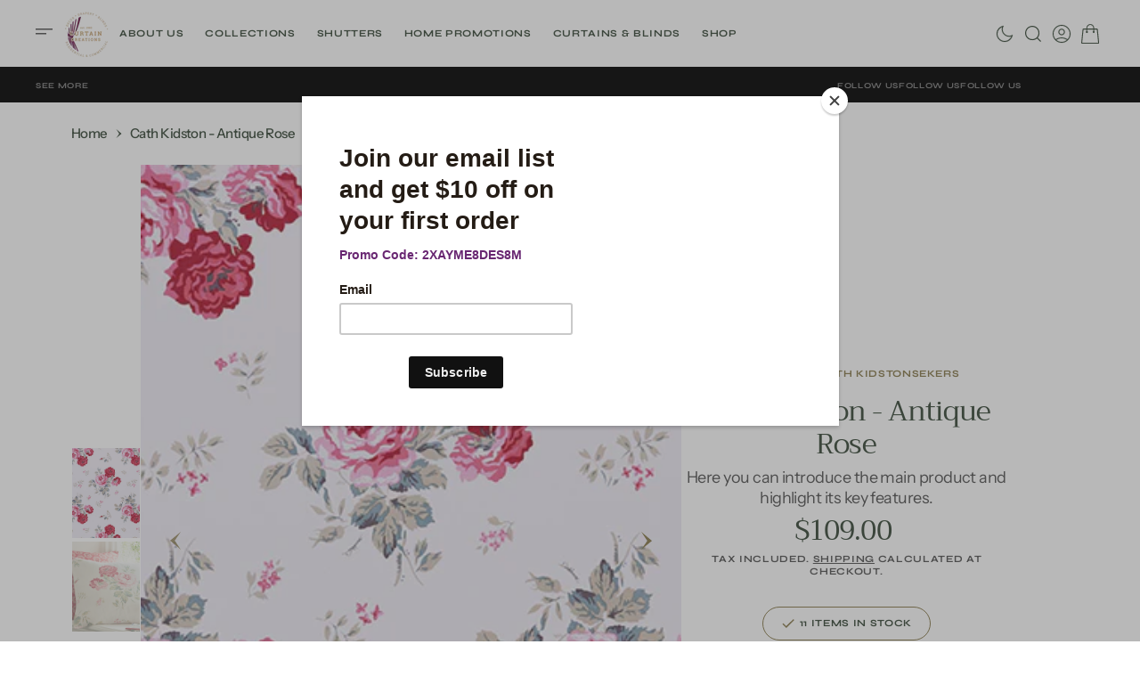

--- FILE ---
content_type: text/html; charset=utf-8
request_url: https://www.curtaincreations.com/products/cath-kidston-antique-rose
body_size: 34358
content:
<!doctype html>
<html
	class="no-js"
	data-scheme="light"
	lang="en"
>
	<head>
		<meta charset="utf-8">
		<meta http-equiv="X-UA-Compatible" content="IE=edge">
		<meta name="viewport" content="width=device-width,initial-scale=1">
		<meta name="theme-color" content="">
		<link rel="canonical" href="https://www.curtaincreations.com/products/cath-kidston-antique-rose">
		<link rel="preconnect" href="https://cdn.shopify.com" crossorigin><link rel="preconnect" href="https://fonts.shopifycdn.com" crossorigin><title>Cath Kidston - Antique Rose</title>

		
			<meta name="description" content="Collection Name Cath Kidston Design Name Antique Rose Brand SEKERS Fabric Type FLORAL Colour PINK Usage CURTAINS Composition 100% COTTON Edge to Edge Width 140cm Pattern Match YES Usable Width 137cm Pattern Repeat 51cm Continuous N Weight (gsm) 0.0 Finish UNCOATED Roll Size 35-40m Care Code 3 Colourfastness to Light 6 ">
		

		

<meta property="og:site_name" content="Curtain Creations">
<meta property="og:url" content="https://www.curtaincreations.com/products/cath-kidston-antique-rose">
<meta property="og:title" content="Cath Kidston - Antique Rose">
<meta property="og:type" content="product">
<meta property="og:description" content="Collection Name Cath Kidston Design Name Antique Rose Brand SEKERS Fabric Type FLORAL Colour PINK Usage CURTAINS Composition 100% COTTON Edge to Edge Width 140cm Pattern Match YES Usable Width 137cm Pattern Repeat 51cm Continuous N Weight (gsm) 0.0 Finish UNCOATED Roll Size 35-40m Care Code 3 Colourfastness to Light 6 "><meta property="og:image" content="http://www.curtaincreations.com/cdn/shop/products/ANT140UNCPI.tag.0_1.jpg?v=1656555481">
  <meta property="og:image:secure_url" content="https://www.curtaincreations.com/cdn/shop/products/ANT140UNCPI.tag.0_1.jpg?v=1656555481">
  <meta property="og:image:width" content="500">
  <meta property="og:image:height" content="500"><meta property="og:price:amount" content="109.00">
  <meta property="og:price:currency" content="NZD"><meta name="twitter:card" content="summary_large_image">
<meta name="twitter:title" content="Cath Kidston - Antique Rose">
<meta name="twitter:description" content="Collection Name Cath Kidston Design Name Antique Rose Brand SEKERS Fabric Type FLORAL Colour PINK Usage CURTAINS Composition 100% COTTON Edge to Edge Width 140cm Pattern Match YES Usable Width 137cm Pattern Repeat 51cm Continuous N Weight (gsm) 0.0 Finish UNCOATED Roll Size 35-40m Care Code 3 Colourfastness to Light 6 ">


		<script src="//www.curtaincreations.com/cdn/shop/t/14/assets/constants.js?v=37383056447335370521755816859" defer="defer"></script>
		<script src="//www.curtaincreations.com/cdn/shop/t/14/assets/pubsub.js?v=34180055027472970951755816860" defer="defer"></script>
		<script src="//www.curtaincreations.com/cdn/shop/t/14/assets/global.js?v=90825817774921198761755816859" defer="defer"></script><script src="//www.curtaincreations.com/cdn/shop/t/14/assets/quick-add.js?v=176679511234317515131755816860" defer="defer"></script>
			<script src="//www.curtaincreations.com/cdn/shop/t/14/assets/product-form.js?v=100313019908052160311755816860" defer="defer"></script>
		

		<script>window.performance && window.performance.mark && window.performance.mark('shopify.content_for_header.start');</script><meta id="shopify-digital-wallet" name="shopify-digital-wallet" content="/3342073954/digital_wallets/dialog">
<meta name="shopify-checkout-api-token" content="21d4bbd6c775619387fc1cce63454617">
<link rel="alternate" type="application/json+oembed" href="https://www.curtaincreations.com/products/cath-kidston-antique-rose.oembed">
<script async="async" src="/checkouts/internal/preloads.js?locale=en-NZ"></script>
<link rel="preconnect" href="https://shop.app" crossorigin="anonymous">
<script async="async" src="https://shop.app/checkouts/internal/preloads.js?locale=en-NZ&shop_id=3342073954" crossorigin="anonymous"></script>
<script id="shopify-features" type="application/json">{"accessToken":"21d4bbd6c775619387fc1cce63454617","betas":["rich-media-storefront-analytics"],"domain":"www.curtaincreations.com","predictiveSearch":true,"shopId":3342073954,"locale":"en"}</script>
<script>var Shopify = Shopify || {};
Shopify.shop = "amazing-curtain-creations.myshopify.com";
Shopify.locale = "en";
Shopify.currency = {"active":"NZD","rate":"1.0"};
Shopify.country = "NZ";
Shopify.theme = {"name":"Interior","id":143898673350,"schema_name":"Copenhagen","schema_version":"1.0.6","theme_store_id":2564,"role":"main"};
Shopify.theme.handle = "null";
Shopify.theme.style = {"id":null,"handle":null};
Shopify.cdnHost = "www.curtaincreations.com/cdn";
Shopify.routes = Shopify.routes || {};
Shopify.routes.root = "/";</script>
<script type="module">!function(o){(o.Shopify=o.Shopify||{}).modules=!0}(window);</script>
<script>!function(o){function n(){var o=[];function n(){o.push(Array.prototype.slice.apply(arguments))}return n.q=o,n}var t=o.Shopify=o.Shopify||{};t.loadFeatures=n(),t.autoloadFeatures=n()}(window);</script>
<script>
  window.ShopifyPay = window.ShopifyPay || {};
  window.ShopifyPay.apiHost = "shop.app\/pay";
  window.ShopifyPay.redirectState = null;
</script>
<script id="shop-js-analytics" type="application/json">{"pageType":"product"}</script>
<script defer="defer" async type="module" src="//www.curtaincreations.com/cdn/shopifycloud/shop-js/modules/v2/client.init-shop-cart-sync_BApSsMSl.en.esm.js"></script>
<script defer="defer" async type="module" src="//www.curtaincreations.com/cdn/shopifycloud/shop-js/modules/v2/chunk.common_CBoos6YZ.esm.js"></script>
<script type="module">
  await import("//www.curtaincreations.com/cdn/shopifycloud/shop-js/modules/v2/client.init-shop-cart-sync_BApSsMSl.en.esm.js");
await import("//www.curtaincreations.com/cdn/shopifycloud/shop-js/modules/v2/chunk.common_CBoos6YZ.esm.js");

  window.Shopify.SignInWithShop?.initShopCartSync?.({"fedCMEnabled":true,"windoidEnabled":true});

</script>
<script>
  window.Shopify = window.Shopify || {};
  if (!window.Shopify.featureAssets) window.Shopify.featureAssets = {};
  window.Shopify.featureAssets['shop-js'] = {"shop-cart-sync":["modules/v2/client.shop-cart-sync_DJczDl9f.en.esm.js","modules/v2/chunk.common_CBoos6YZ.esm.js"],"init-fed-cm":["modules/v2/client.init-fed-cm_BzwGC0Wi.en.esm.js","modules/v2/chunk.common_CBoos6YZ.esm.js"],"init-windoid":["modules/v2/client.init-windoid_BS26ThXS.en.esm.js","modules/v2/chunk.common_CBoos6YZ.esm.js"],"shop-cash-offers":["modules/v2/client.shop-cash-offers_DthCPNIO.en.esm.js","modules/v2/chunk.common_CBoos6YZ.esm.js","modules/v2/chunk.modal_Bu1hFZFC.esm.js"],"shop-button":["modules/v2/client.shop-button_D_JX508o.en.esm.js","modules/v2/chunk.common_CBoos6YZ.esm.js"],"init-shop-email-lookup-coordinator":["modules/v2/client.init-shop-email-lookup-coordinator_DFwWcvrS.en.esm.js","modules/v2/chunk.common_CBoos6YZ.esm.js"],"shop-toast-manager":["modules/v2/client.shop-toast-manager_tEhgP2F9.en.esm.js","modules/v2/chunk.common_CBoos6YZ.esm.js"],"shop-login-button":["modules/v2/client.shop-login-button_DwLgFT0K.en.esm.js","modules/v2/chunk.common_CBoos6YZ.esm.js","modules/v2/chunk.modal_Bu1hFZFC.esm.js"],"avatar":["modules/v2/client.avatar_BTnouDA3.en.esm.js"],"init-shop-cart-sync":["modules/v2/client.init-shop-cart-sync_BApSsMSl.en.esm.js","modules/v2/chunk.common_CBoos6YZ.esm.js"],"pay-button":["modules/v2/client.pay-button_BuNmcIr_.en.esm.js","modules/v2/chunk.common_CBoos6YZ.esm.js"],"init-shop-for-new-customer-accounts":["modules/v2/client.init-shop-for-new-customer-accounts_DrjXSI53.en.esm.js","modules/v2/client.shop-login-button_DwLgFT0K.en.esm.js","modules/v2/chunk.common_CBoos6YZ.esm.js","modules/v2/chunk.modal_Bu1hFZFC.esm.js"],"init-customer-accounts-sign-up":["modules/v2/client.init-customer-accounts-sign-up_TlVCiykN.en.esm.js","modules/v2/client.shop-login-button_DwLgFT0K.en.esm.js","modules/v2/chunk.common_CBoos6YZ.esm.js","modules/v2/chunk.modal_Bu1hFZFC.esm.js"],"shop-follow-button":["modules/v2/client.shop-follow-button_C5D3XtBb.en.esm.js","modules/v2/chunk.common_CBoos6YZ.esm.js","modules/v2/chunk.modal_Bu1hFZFC.esm.js"],"checkout-modal":["modules/v2/client.checkout-modal_8TC_1FUY.en.esm.js","modules/v2/chunk.common_CBoos6YZ.esm.js","modules/v2/chunk.modal_Bu1hFZFC.esm.js"],"init-customer-accounts":["modules/v2/client.init-customer-accounts_C0Oh2ljF.en.esm.js","modules/v2/client.shop-login-button_DwLgFT0K.en.esm.js","modules/v2/chunk.common_CBoos6YZ.esm.js","modules/v2/chunk.modal_Bu1hFZFC.esm.js"],"lead-capture":["modules/v2/client.lead-capture_Cq0gfm7I.en.esm.js","modules/v2/chunk.common_CBoos6YZ.esm.js","modules/v2/chunk.modal_Bu1hFZFC.esm.js"],"shop-login":["modules/v2/client.shop-login_BmtnoEUo.en.esm.js","modules/v2/chunk.common_CBoos6YZ.esm.js","modules/v2/chunk.modal_Bu1hFZFC.esm.js"],"payment-terms":["modules/v2/client.payment-terms_BHOWV7U_.en.esm.js","modules/v2/chunk.common_CBoos6YZ.esm.js","modules/v2/chunk.modal_Bu1hFZFC.esm.js"]};
</script>
<script>(function() {
  var isLoaded = false;
  function asyncLoad() {
    if (isLoaded) return;
    isLoaded = true;
    var urls = ["https:\/\/appointment-booking-client.acerill.com\/v3\/js\/appointment-booking-client.js?shop=amazing-curtain-creations.myshopify.com","https:\/\/chimpstatic.com\/mcjs-connected\/js\/users\/48bd40a012c027dc510277a77\/72719b12bba60fcb665d8ba46.js?shop=amazing-curtain-creations.myshopify.com"];
    for (var i = 0; i < urls.length; i++) {
      var s = document.createElement('script');
      s.type = 'text/javascript';
      s.async = true;
      s.src = urls[i];
      var x = document.getElementsByTagName('script')[0];
      x.parentNode.insertBefore(s, x);
    }
  };
  if(window.attachEvent) {
    window.attachEvent('onload', asyncLoad);
  } else {
    window.addEventListener('load', asyncLoad, false);
  }
})();</script>
<script id="__st">var __st={"a":3342073954,"offset":46800,"reqid":"bd232f14-0f34-4aa0-9528-388e6e34c3af-1768889022","pageurl":"www.curtaincreations.com\/products\/cath-kidston-antique-rose","u":"90439da44b05","p":"product","rtyp":"product","rid":7611547156678};</script>
<script>window.ShopifyPaypalV4VisibilityTracking = true;</script>
<script id="captcha-bootstrap">!function(){'use strict';const t='contact',e='account',n='new_comment',o=[[t,t],['blogs',n],['comments',n],[t,'customer']],c=[[e,'customer_login'],[e,'guest_login'],[e,'recover_customer_password'],[e,'create_customer']],r=t=>t.map((([t,e])=>`form[action*='/${t}']:not([data-nocaptcha='true']) input[name='form_type'][value='${e}']`)).join(','),a=t=>()=>t?[...document.querySelectorAll(t)].map((t=>t.form)):[];function s(){const t=[...o],e=r(t);return a(e)}const i='password',u='form_key',d=['recaptcha-v3-token','g-recaptcha-response','h-captcha-response',i],f=()=>{try{return window.sessionStorage}catch{return}},m='__shopify_v',_=t=>t.elements[u];function p(t,e,n=!1){try{const o=window.sessionStorage,c=JSON.parse(o.getItem(e)),{data:r}=function(t){const{data:e,action:n}=t;return t[m]||n?{data:e,action:n}:{data:t,action:n}}(c);for(const[e,n]of Object.entries(r))t.elements[e]&&(t.elements[e].value=n);n&&o.removeItem(e)}catch(o){console.error('form repopulation failed',{error:o})}}const l='form_type',E='cptcha';function T(t){t.dataset[E]=!0}const w=window,h=w.document,L='Shopify',v='ce_forms',y='captcha';let A=!1;((t,e)=>{const n=(g='f06e6c50-85a8-45c8-87d0-21a2b65856fe',I='https://cdn.shopify.com/shopifycloud/storefront-forms-hcaptcha/ce_storefront_forms_captcha_hcaptcha.v1.5.2.iife.js',D={infoText:'Protected by hCaptcha',privacyText:'Privacy',termsText:'Terms'},(t,e,n)=>{const o=w[L][v],c=o.bindForm;if(c)return c(t,g,e,D).then(n);var r;o.q.push([[t,g,e,D],n]),r=I,A||(h.body.append(Object.assign(h.createElement('script'),{id:'captcha-provider',async:!0,src:r})),A=!0)});var g,I,D;w[L]=w[L]||{},w[L][v]=w[L][v]||{},w[L][v].q=[],w[L][y]=w[L][y]||{},w[L][y].protect=function(t,e){n(t,void 0,e),T(t)},Object.freeze(w[L][y]),function(t,e,n,w,h,L){const[v,y,A,g]=function(t,e,n){const i=e?o:[],u=t?c:[],d=[...i,...u],f=r(d),m=r(i),_=r(d.filter((([t,e])=>n.includes(e))));return[a(f),a(m),a(_),s()]}(w,h,L),I=t=>{const e=t.target;return e instanceof HTMLFormElement?e:e&&e.form},D=t=>v().includes(t);t.addEventListener('submit',(t=>{const e=I(t);if(!e)return;const n=D(e)&&!e.dataset.hcaptchaBound&&!e.dataset.recaptchaBound,o=_(e),c=g().includes(e)&&(!o||!o.value);(n||c)&&t.preventDefault(),c&&!n&&(function(t){try{if(!f())return;!function(t){const e=f();if(!e)return;const n=_(t);if(!n)return;const o=n.value;o&&e.removeItem(o)}(t);const e=Array.from(Array(32),(()=>Math.random().toString(36)[2])).join('');!function(t,e){_(t)||t.append(Object.assign(document.createElement('input'),{type:'hidden',name:u})),t.elements[u].value=e}(t,e),function(t,e){const n=f();if(!n)return;const o=[...t.querySelectorAll(`input[type='${i}']`)].map((({name:t})=>t)),c=[...d,...o],r={};for(const[a,s]of new FormData(t).entries())c.includes(a)||(r[a]=s);n.setItem(e,JSON.stringify({[m]:1,action:t.action,data:r}))}(t,e)}catch(e){console.error('failed to persist form',e)}}(e),e.submit())}));const S=(t,e)=>{t&&!t.dataset[E]&&(n(t,e.some((e=>e===t))),T(t))};for(const o of['focusin','change'])t.addEventListener(o,(t=>{const e=I(t);D(e)&&S(e,y())}));const B=e.get('form_key'),M=e.get(l),P=B&&M;t.addEventListener('DOMContentLoaded',(()=>{const t=y();if(P)for(const e of t)e.elements[l].value===M&&p(e,B);[...new Set([...A(),...v().filter((t=>'true'===t.dataset.shopifyCaptcha))])].forEach((e=>S(e,t)))}))}(h,new URLSearchParams(w.location.search),n,t,e,['guest_login'])})(!0,!0)}();</script>
<script integrity="sha256-4kQ18oKyAcykRKYeNunJcIwy7WH5gtpwJnB7kiuLZ1E=" data-source-attribution="shopify.loadfeatures" defer="defer" src="//www.curtaincreations.com/cdn/shopifycloud/storefront/assets/storefront/load_feature-a0a9edcb.js" crossorigin="anonymous"></script>
<script crossorigin="anonymous" defer="defer" src="//www.curtaincreations.com/cdn/shopifycloud/storefront/assets/shopify_pay/storefront-65b4c6d7.js?v=20250812"></script>
<script data-source-attribution="shopify.dynamic_checkout.dynamic.init">var Shopify=Shopify||{};Shopify.PaymentButton=Shopify.PaymentButton||{isStorefrontPortableWallets:!0,init:function(){window.Shopify.PaymentButton.init=function(){};var t=document.createElement("script");t.src="https://www.curtaincreations.com/cdn/shopifycloud/portable-wallets/latest/portable-wallets.en.js",t.type="module",document.head.appendChild(t)}};
</script>
<script data-source-attribution="shopify.dynamic_checkout.buyer_consent">
  function portableWalletsHideBuyerConsent(e){var t=document.getElementById("shopify-buyer-consent"),n=document.getElementById("shopify-subscription-policy-button");t&&n&&(t.classList.add("hidden"),t.setAttribute("aria-hidden","true"),n.removeEventListener("click",e))}function portableWalletsShowBuyerConsent(e){var t=document.getElementById("shopify-buyer-consent"),n=document.getElementById("shopify-subscription-policy-button");t&&n&&(t.classList.remove("hidden"),t.removeAttribute("aria-hidden"),n.addEventListener("click",e))}window.Shopify?.PaymentButton&&(window.Shopify.PaymentButton.hideBuyerConsent=portableWalletsHideBuyerConsent,window.Shopify.PaymentButton.showBuyerConsent=portableWalletsShowBuyerConsent);
</script>
<script data-source-attribution="shopify.dynamic_checkout.cart.bootstrap">document.addEventListener("DOMContentLoaded",(function(){function t(){return document.querySelector("shopify-accelerated-checkout-cart, shopify-accelerated-checkout")}if(t())Shopify.PaymentButton.init();else{new MutationObserver((function(e,n){t()&&(Shopify.PaymentButton.init(),n.disconnect())})).observe(document.body,{childList:!0,subtree:!0})}}));
</script>
<link id="shopify-accelerated-checkout-styles" rel="stylesheet" media="screen" href="https://www.curtaincreations.com/cdn/shopifycloud/portable-wallets/latest/accelerated-checkout-backwards-compat.css" crossorigin="anonymous">
<style id="shopify-accelerated-checkout-cart">
        #shopify-buyer-consent {
  margin-top: 1em;
  display: inline-block;
  width: 100%;
}

#shopify-buyer-consent.hidden {
  display: none;
}

#shopify-subscription-policy-button {
  background: none;
  border: none;
  padding: 0;
  text-decoration: underline;
  font-size: inherit;
  cursor: pointer;
}

#shopify-subscription-policy-button::before {
  box-shadow: none;
}

      </style>
<script id="sections-script" data-sections="main-product,product-recommendations,header,footer" defer="defer" src="//www.curtaincreations.com/cdn/shop/t/14/compiled_assets/scripts.js?1496"></script>
<script>window.performance && window.performance.mark && window.performance.mark('shopify.content_for_header.end');</script>
		
		

<style data-shopify>
	@font-face {
  font-family: "Instrument Sans";
  font-weight: 400;
  font-style: normal;
  font-display: swap;
  src: url("//www.curtaincreations.com/cdn/fonts/instrument_sans/instrumentsans_n4.db86542ae5e1596dbdb28c279ae6c2086c4c5bfa.woff2") format("woff2"),
       url("//www.curtaincreations.com/cdn/fonts/instrument_sans/instrumentsans_n4.510f1b081e58d08c30978f465518799851ef6d8b.woff") format("woff");
}

	@font-face {
  font-family: Trirong;
  font-weight: 400;
  font-style: normal;
  font-display: swap;
  src: url("//www.curtaincreations.com/cdn/fonts/trirong/trirong_n4.46b40419aaa69bf77077c3108d75dad5a0318d4b.woff2") format("woff2"),
       url("//www.curtaincreations.com/cdn/fonts/trirong/trirong_n4.97753898e63cd7e164ad614681eba2c7fe577190.woff") format("woff");
}

	@font-face {
  font-family: Syne;
  font-weight: 700;
  font-style: normal;
  font-display: swap;
  src: url("//www.curtaincreations.com/cdn/fonts/syne/syne_n7.71bcf7e9318b7a8ce2a714f6d6108b998ecf2290.woff2") format("woff2"),
       url("//www.curtaincreations.com/cdn/fonts/syne/syne_n7.7c2f6db20e5c34357b8b752313646e67963ba59e.woff") format("woff");
}

	@font-face {
  font-family: Trirong;
  font-weight: 400;
  font-style: normal;
  font-display: swap;
  src: url("//www.curtaincreations.com/cdn/fonts/trirong/trirong_n4.46b40419aaa69bf77077c3108d75dad5a0318d4b.woff2") format("woff2"),
       url("//www.curtaincreations.com/cdn/fonts/trirong/trirong_n4.97753898e63cd7e164ad614681eba2c7fe577190.woff") format("woff");
}

	@font-face {
  font-family: "Instrument Sans";
  font-weight: 400;
  font-style: normal;
  font-display: swap;
  src: url("//www.curtaincreations.com/cdn/fonts/instrument_sans/instrumentsans_n4.db86542ae5e1596dbdb28c279ae6c2086c4c5bfa.woff2") format("woff2"),
       url("//www.curtaincreations.com/cdn/fonts/instrument_sans/instrumentsans_n4.510f1b081e58d08c30978f465518799851ef6d8b.woff") format("woff");
}

	@font-face {
  font-family: Syne;
  font-weight: 700;
  font-style: normal;
  font-display: swap;
  src: url("//www.curtaincreations.com/cdn/fonts/syne/syne_n7.71bcf7e9318b7a8ce2a714f6d6108b998ecf2290.woff2") format("woff2"),
       url("//www.curtaincreations.com/cdn/fonts/syne/syne_n7.7c2f6db20e5c34357b8b752313646e67963ba59e.woff") format("woff");
}

	@font-face {
  font-family: Syne;
  font-weight: 700;
  font-style: normal;
  font-display: swap;
  src: url("//www.curtaincreations.com/cdn/fonts/syne/syne_n7.71bcf7e9318b7a8ce2a714f6d6108b998ecf2290.woff2") format("woff2"),
       url("//www.curtaincreations.com/cdn/fonts/syne/syne_n7.7c2f6db20e5c34357b8b752313646e67963ba59e.woff") format("woff");
}

	@font-face {
  font-family: Syne;
  font-weight: 700;
  font-style: normal;
  font-display: swap;
  src: url("//www.curtaincreations.com/cdn/fonts/syne/syne_n7.71bcf7e9318b7a8ce2a714f6d6108b998ecf2290.woff2") format("woff2"),
       url("//www.curtaincreations.com/cdn/fonts/syne/syne_n7.7c2f6db20e5c34357b8b752313646e67963ba59e.woff") format("woff");
}

	@font-face {
  font-family: "Instrument Sans";
  font-weight: 400;
  font-style: normal;
  font-display: swap;
  src: url("//www.curtaincreations.com/cdn/fonts/instrument_sans/instrumentsans_n4.db86542ae5e1596dbdb28c279ae6c2086c4c5bfa.woff2") format("woff2"),
       url("//www.curtaincreations.com/cdn/fonts/instrument_sans/instrumentsans_n4.510f1b081e58d08c30978f465518799851ef6d8b.woff") format("woff");
}

	@font-face {
  font-family: "Instrument Sans";
  font-weight: 400;
  font-style: normal;
  font-display: swap;
  src: url("//www.curtaincreations.com/cdn/fonts/instrument_sans/instrumentsans_n4.db86542ae5e1596dbdb28c279ae6c2086c4c5bfa.woff2") format("woff2"),
       url("//www.curtaincreations.com/cdn/fonts/instrument_sans/instrumentsans_n4.510f1b081e58d08c30978f465518799851ef6d8b.woff") format("woff");
}

	
	@font-face {
  font-family: "Instrument Sans";
  font-weight: 400;
  font-style: normal;
  font-display: swap;
  src: url("//www.curtaincreations.com/cdn/fonts/instrument_sans/instrumentsans_n4.db86542ae5e1596dbdb28c279ae6c2086c4c5bfa.woff2") format("woff2"),
       url("//www.curtaincreations.com/cdn/fonts/instrument_sans/instrumentsans_n4.510f1b081e58d08c30978f465518799851ef6d8b.woff") format("woff");
}

	@font-face {
  font-family: "Instrument Sans";
  font-weight: 500;
  font-style: normal;
  font-display: swap;
  src: url("//www.curtaincreations.com/cdn/fonts/instrument_sans/instrumentsans_n5.1ce463e1cc056566f977610764d93d4704464858.woff2") format("woff2"),
       url("//www.curtaincreations.com/cdn/fonts/instrument_sans/instrumentsans_n5.9079eb7bba230c9d8d8d3a7d101aa9d9f40b6d14.woff") format("woff");
}

	@font-face {
  font-family: "Instrument Sans";
  font-weight: 700;
  font-style: normal;
  font-display: swap;
  src: url("//www.curtaincreations.com/cdn/fonts/instrument_sans/instrumentsans_n7.e4ad9032e203f9a0977786c356573ced65a7419a.woff2") format("woff2"),
       url("//www.curtaincreations.com/cdn/fonts/instrument_sans/instrumentsans_n7.b9e40f166fb7639074ba34738101a9d2990bb41a.woff") format("woff");
}

	@font-face {
  font-family: Trirong;
  font-weight: 700;
  font-style: normal;
  font-display: swap;
  src: url("//www.curtaincreations.com/cdn/fonts/trirong/trirong_n7.a33ed6536f9a7c6d7a9d0b52e1e13fd44f544eff.woff2") format("woff2"),
       url("//www.curtaincreations.com/cdn/fonts/trirong/trirong_n7.cdb88d0f8e5c427b393745c8cdeb8bc085cbacff.woff") format("woff");
}

	@font-face {
  font-family: "Instrument Sans";
  font-weight: 400;
  font-style: italic;
  font-display: swap;
  src: url("//www.curtaincreations.com/cdn/fonts/instrument_sans/instrumentsans_i4.028d3c3cd8d085648c808ceb20cd2fd1eb3560e5.woff2") format("woff2"),
       url("//www.curtaincreations.com/cdn/fonts/instrument_sans/instrumentsans_i4.7e90d82df8dee29a99237cd19cc529d2206706a2.woff") format("woff");
}

	@font-face {
  font-family: Trirong;
  font-weight: 400;
  font-style: italic;
  font-display: swap;
  src: url("//www.curtaincreations.com/cdn/fonts/trirong/trirong_i4.e8fb1b74a83a452c3d16f162180a83bc0894e8aa.woff2") format("woff2"),
       url("//www.curtaincreations.com/cdn/fonts/trirong/trirong_i4.2148544c556c13305d638bd776b71d589f726b3e.woff") format("woff");
}

	@font-face {
  font-family: "Instrument Sans";
  font-weight: 700;
  font-style: italic;
  font-display: swap;
  src: url("//www.curtaincreations.com/cdn/fonts/instrument_sans/instrumentsans_i7.d6063bb5d8f9cbf96eace9e8801697c54f363c6a.woff2") format("woff2"),
       url("//www.curtaincreations.com/cdn/fonts/instrument_sans/instrumentsans_i7.ce33afe63f8198a3ac4261b826b560103542cd36.woff") format("woff");
}

	@font-face {
  font-family: Trirong;
  font-weight: 900;
  font-style: normal;
  font-display: swap;
  src: url("//www.curtaincreations.com/cdn/fonts/trirong/trirong_n9.3fc931e77bd664e32f2bccb54b5040cfc2a3dccf.woff2") format("woff2"),
       url("//www.curtaincreations.com/cdn/fonts/trirong/trirong_n9.993ecba73edfd10d04f39c1aaf6b150198781c3a.woff") format("woff");
}


	
		:root,
		[data-scheme=light] .color-background-1 {
			--color-background: 255,255,255;
--color-background-secondary: 243,243,243;

	--gradient-background: #ffffff;

--color-foreground: 105, 105, 105;
--color-foreground-secondary: 138, 110, 67;
--color-foreground-title: 81, 96, 82;
--menu-shadow-color: var(--color-foreground);
--color-button-text: 255, 255, 255;
--color-button-text-hover: 255, 255, 255;
--color-button: 81, 96, 82;
--color-button-hover: 70, 88, 71;

--color-button-secondary: 152, 140, 99;
--color-button-secondary-hover: 131, 118, 99;
--color-button-secondary-text: 255, 255, 255;
--color-button-secondary-text-hover: 255, 255, 255;

--color-button-tertiary-text: 81, 96, 82;
--color-button-tertiary-text-hover: 81, 96, 82;
--color-button-tertiary: 138, 110, 67;
--color-button-tertiary-hover: 123, 95, 52;

--color-overlay: 244, 238, 233;
--color-border-input: 236, 236, 236;
--color-border-input-hover: 236, 236, 236;
--color-background-input: 236, 236, 236;
--color-background-input-hover: 236, 236, 236;
--color-border: 212, 212, 212;
--color-accent: 152, 140, 99;

--color-blog-slider-heading-hover : var(--color-button-hover);
		}
		@media (prefers-color-scheme: light) {
			:root,
			[data-scheme=auto] .color-background-1 {
				--color-background: 255,255,255;
--color-background-secondary: 243,243,243;

	--gradient-background: #ffffff;

--color-foreground: 105, 105, 105;
--color-foreground-secondary: 138, 110, 67;
--color-foreground-title: 81, 96, 82;
--menu-shadow-color: var(--color-foreground);
--color-button-text: 255, 255, 255;
--color-button-text-hover: 255, 255, 255;
--color-button: 81, 96, 82;
--color-button-hover: 70, 88, 71;

--color-button-secondary: 152, 140, 99;
--color-button-secondary-hover: 131, 118, 99;
--color-button-secondary-text: 255, 255, 255;
--color-button-secondary-text-hover: 255, 255, 255;

--color-button-tertiary-text: 81, 96, 82;
--color-button-tertiary-text-hover: 81, 96, 82;
--color-button-tertiary: 138, 110, 67;
--color-button-tertiary-hover: 123, 95, 52;

--color-overlay: 244, 238, 233;
--color-border-input: 236, 236, 236;
--color-border-input-hover: 236, 236, 236;
--color-background-input: 236, 236, 236;
--color-background-input-hover: 236, 236, 236;
--color-border: 212, 212, 212;
--color-accent: 152, 140, 99;

--color-blog-slider-heading-hover : var(--color-button-hover);
			}
		}
		[data-scheme=dark],
			.color-inverse,
		[data-scheme=dark] .color-background-1 {
			
	--color-background: 30, 30, 30;
	--color-background-secondary: 23, 23, 23;
	--color-border-input: 44, 44, 44;
	--color-border-input-hover: 48, 48, 48;
	--color-background-input: 44, 44, 44;
	--color-background-input-hover: 48, 48, 48;


	--gradient-background: rgb(var(--color-background));

--color-blog-slider-heading-hover: 203, 211, 218;
--color-overlay: 31, 31, 31;
--color-foreground: 255, 255, 255;
--color-foreground-secondary: 255, 255, 255;
--color-foreground-title: 255, 255, 255;
--color-border: 68, 68, 68;
--color-link: 229, 229, 229;
--alpha-link: 0.5;
--color-button: 10, 10, 10;
--color-button-hover: 15, 15, 15;
--color-button-text: 255, 255, 255;
--color-button-text-hover: 255, 255, 255;
--color-button-secondary: 60, 60, 60;
--color-button-secondary-hover: 65, 65, 65;
--color-button-secondary-text: 255, 255, 255;
--color-button-secondary-text-hover: 255, 255, 255;
--color-button-tertiary: 15, 15, 15;
--color-button-tertiary-hover: 20, 20, 20;
--color-button-tertiary-text: 255, 255, 255;
--color-button-tertiary-text-hover: 255, 255, 255;
--alpha-button-background: 1;
--alpha-button-border: 1;
--color-social: 255, 255, 255;
--color-placeholder-input: 255, 255, 255;
--color-card-price-new: 229, 229, 229;
--color-card-price-old: 169, 169, 169;
--color-error-background: 0, 0, 0;
--color-title-text: 255, 255, 255;
--color-accent : 180, 180, 180;
--menu-shadow-color: 0, 0, 0;
--menu-shadow-alpha: 0.3;
--swiper-navigation-color: rgb(var(--color-foreground));
--swiper-pagination-color : rgb(var(--color-foreground));
		}
		@media (prefers-color-scheme: dark) {
			[data-scheme=auto],
			[data-scheme=auto] .color-background-1 {
				
	--color-background: 30, 30, 30;
	--color-background-secondary: 23, 23, 23;
	--color-border-input: 44, 44, 44;
	--color-border-input-hover: 48, 48, 48;
	--color-background-input: 44, 44, 44;
	--color-background-input-hover: 48, 48, 48;


	--gradient-background: rgb(var(--color-background));

--color-blog-slider-heading-hover: 203, 211, 218;
--color-overlay: 31, 31, 31;
--color-foreground: 255, 255, 255;
--color-foreground-secondary: 255, 255, 255;
--color-foreground-title: 255, 255, 255;
--color-border: 68, 68, 68;
--color-link: 229, 229, 229;
--alpha-link: 0.5;
--color-button: 10, 10, 10;
--color-button-hover: 15, 15, 15;
--color-button-text: 255, 255, 255;
--color-button-text-hover: 255, 255, 255;
--color-button-secondary: 60, 60, 60;
--color-button-secondary-hover: 65, 65, 65;
--color-button-secondary-text: 255, 255, 255;
--color-button-secondary-text-hover: 255, 255, 255;
--color-button-tertiary: 15, 15, 15;
--color-button-tertiary-hover: 20, 20, 20;
--color-button-tertiary-text: 255, 255, 255;
--color-button-tertiary-text-hover: 255, 255, 255;
--alpha-button-background: 1;
--alpha-button-border: 1;
--color-social: 255, 255, 255;
--color-placeholder-input: 255, 255, 255;
--color-card-price-new: 229, 229, 229;
--color-card-price-old: 169, 169, 169;
--color-error-background: 0, 0, 0;
--color-title-text: 255, 255, 255;
--color-accent : 180, 180, 180;
--menu-shadow-color: 0, 0, 0;
--menu-shadow-alpha: 0.3;
--swiper-navigation-color: rgb(var(--color-foreground));
--swiper-pagination-color : rgb(var(--color-foreground));
			}
		}

	
		
		[data-scheme=light] .color-background-2 {
			--color-background: 31,31,31;
--color-background-secondary: 23,23,23;

	--gradient-background: #1f1f1f;

--color-foreground: 255, 255, 255;
--color-foreground-secondary: 255, 255, 255;
--color-foreground-title: 255, 255, 255;
--menu-shadow-color: var(--color-foreground);
--color-button-text: 81, 96, 82;
--color-button-text-hover: 81, 96, 82;
--color-button: 255, 255, 255;
--color-button-hover: 255, 255, 255;

--color-button-secondary: 152, 140, 99;
--color-button-secondary-hover: 180, 155, 118;
--color-button-secondary-text: 255, 255, 255;
--color-button-secondary-text-hover: 255, 255, 255;

--color-button-tertiary-text: 255, 255, 255;
--color-button-tertiary-text-hover: 255, 255, 255;
--color-button-tertiary: 255, 255, 255;
--color-button-tertiary-hover: 255, 255, 255;

--color-overlay: 20, 20, 20;
--color-border-input: 255, 255, 255;
--color-border-input-hover: 255, 255, 255;
--color-background-input: 255, 255, 255;
--color-background-input-hover: 251, 251, 251;
--color-border: 234, 234, 234;
--color-accent: 255, 255, 255;

--color-blog-slider-heading-hover : var(--color-button-hover);
		}
		@media (prefers-color-scheme: light) {
			
			[data-scheme=auto] .color-background-2 {
				--color-background: 31,31,31;
--color-background-secondary: 23,23,23;

	--gradient-background: #1f1f1f;

--color-foreground: 255, 255, 255;
--color-foreground-secondary: 255, 255, 255;
--color-foreground-title: 255, 255, 255;
--menu-shadow-color: var(--color-foreground);
--color-button-text: 81, 96, 82;
--color-button-text-hover: 81, 96, 82;
--color-button: 255, 255, 255;
--color-button-hover: 255, 255, 255;

--color-button-secondary: 152, 140, 99;
--color-button-secondary-hover: 180, 155, 118;
--color-button-secondary-text: 255, 255, 255;
--color-button-secondary-text-hover: 255, 255, 255;

--color-button-tertiary-text: 255, 255, 255;
--color-button-tertiary-text-hover: 255, 255, 255;
--color-button-tertiary: 255, 255, 255;
--color-button-tertiary-hover: 255, 255, 255;

--color-overlay: 20, 20, 20;
--color-border-input: 255, 255, 255;
--color-border-input-hover: 255, 255, 255;
--color-background-input: 255, 255, 255;
--color-background-input-hover: 251, 251, 251;
--color-border: 234, 234, 234;
--color-accent: 255, 255, 255;

--color-blog-slider-heading-hover : var(--color-button-hover);
			}
		}
		
		[data-scheme=dark] .color-background-2 {
			
	--color-background: 44, 44, 44;
	--color-background-secondary: 31, 31, 31;
	--color-border-input: 35, 35, 35;
	--color-border-input-hover: 37, 37, 37;
	--color-background-input: 35, 35, 35;
	--color-background-input-hover:  37, 37, 37;


	--gradient-background: rgb(var(--color-background));

--color-blog-slider-heading-hover: 203, 211, 218;
--color-overlay: 31, 31, 31;
--color-foreground: 255, 255, 255;
--color-foreground-secondary: 255, 255, 255;
--color-foreground-title: 255, 255, 255;
--color-border: 68, 68, 68;
--color-link: 229, 229, 229;
--alpha-link: 0.5;
--color-button: 10, 10, 10;
--color-button-hover: 15, 15, 15;
--color-button-text: 255, 255, 255;
--color-button-text-hover: 255, 255, 255;
--color-button-secondary: 60, 60, 60;
--color-button-secondary-hover: 65, 65, 65;
--color-button-secondary-text: 255, 255, 255;
--color-button-secondary-text-hover: 255, 255, 255;
--color-button-tertiary: 15, 15, 15;
--color-button-tertiary-hover: 20, 20, 20;
--color-button-tertiary-text: 255, 255, 255;
--color-button-tertiary-text-hover: 255, 255, 255;
--alpha-button-background: 1;
--alpha-button-border: 1;
--color-social: 255, 255, 255;
--color-placeholder-input: 255, 255, 255;
--color-card-price-new: 229, 229, 229;
--color-card-price-old: 169, 169, 169;
--color-error-background: 0, 0, 0;
--color-title-text: 255, 255, 255;
--color-accent : 180, 180, 180;
--menu-shadow-color: 0, 0, 0;
--menu-shadow-alpha: 0.3;
--swiper-navigation-color: rgb(var(--color-foreground));
--swiper-pagination-color : rgb(var(--color-foreground));
		}
		@media (prefers-color-scheme: dark) {
			
			[data-scheme=auto] .color-background-2 {
				
	--color-background: 44, 44, 44;
	--color-background-secondary: 31, 31, 31;
	--color-border-input: 35, 35, 35;
	--color-border-input-hover: 37, 37, 37;
	--color-background-input: 35, 35, 35;
	--color-background-input-hover:  37, 37, 37;


	--gradient-background: rgb(var(--color-background));

--color-blog-slider-heading-hover: 203, 211, 218;
--color-overlay: 31, 31, 31;
--color-foreground: 255, 255, 255;
--color-foreground-secondary: 255, 255, 255;
--color-foreground-title: 255, 255, 255;
--color-border: 68, 68, 68;
--color-link: 229, 229, 229;
--alpha-link: 0.5;
--color-button: 10, 10, 10;
--color-button-hover: 15, 15, 15;
--color-button-text: 255, 255, 255;
--color-button-text-hover: 255, 255, 255;
--color-button-secondary: 60, 60, 60;
--color-button-secondary-hover: 65, 65, 65;
--color-button-secondary-text: 255, 255, 255;
--color-button-secondary-text-hover: 255, 255, 255;
--color-button-tertiary: 15, 15, 15;
--color-button-tertiary-hover: 20, 20, 20;
--color-button-tertiary-text: 255, 255, 255;
--color-button-tertiary-text-hover: 255, 255, 255;
--alpha-button-background: 1;
--alpha-button-border: 1;
--color-social: 255, 255, 255;
--color-placeholder-input: 255, 255, 255;
--color-card-price-new: 229, 229, 229;
--color-card-price-old: 169, 169, 169;
--color-error-background: 0, 0, 0;
--color-title-text: 255, 255, 255;
--color-accent : 180, 180, 180;
--menu-shadow-color: 0, 0, 0;
--menu-shadow-alpha: 0.3;
--swiper-navigation-color: rgb(var(--color-foreground));
--swiper-pagination-color : rgb(var(--color-foreground));
			}
		}

	
		
		[data-scheme=light] .color-background-3 {
			--color-background: 243,243,243;
--color-background-secondary: 244,238,233;

	--gradient-background: #f3f3f3;

--color-foreground: 105, 105, 105;
--color-foreground-secondary: 105, 105, 105;
--color-foreground-title: 81, 96, 82;
--menu-shadow-color: var(--color-foreground);
--color-button-text: 255, 255, 255;
--color-button-text-hover: 255, 255, 255;
--color-button: 81, 96, 82;
--color-button-hover: 70, 88, 71;

--color-button-secondary: 152, 140, 99;
--color-button-secondary-hover: 131, 118, 99;
--color-button-secondary-text: 255, 255, 255;
--color-button-secondary-text-hover: 255, 255, 255;

--color-button-tertiary-text: 81, 96, 82;
--color-button-tertiary-text-hover: 81, 96, 82;
--color-button-tertiary: 138, 110, 67;
--color-button-tertiary-hover: 123, 95, 52;

--color-overlay: 20, 20, 20;
--color-border-input: 236, 236, 236;
--color-border-input-hover: 236, 236, 236;
--color-background-input: 236, 236, 236;
--color-background-input-hover: 236, 236, 236;
--color-border: 219, 216, 207;
--color-accent: 152, 140, 99;

--color-blog-slider-heading-hover : var(--color-button-hover);
		}
		@media (prefers-color-scheme: light) {
			
			[data-scheme=auto] .color-background-3 {
				--color-background: 243,243,243;
--color-background-secondary: 244,238,233;

	--gradient-background: #f3f3f3;

--color-foreground: 105, 105, 105;
--color-foreground-secondary: 105, 105, 105;
--color-foreground-title: 81, 96, 82;
--menu-shadow-color: var(--color-foreground);
--color-button-text: 255, 255, 255;
--color-button-text-hover: 255, 255, 255;
--color-button: 81, 96, 82;
--color-button-hover: 70, 88, 71;

--color-button-secondary: 152, 140, 99;
--color-button-secondary-hover: 131, 118, 99;
--color-button-secondary-text: 255, 255, 255;
--color-button-secondary-text-hover: 255, 255, 255;

--color-button-tertiary-text: 81, 96, 82;
--color-button-tertiary-text-hover: 81, 96, 82;
--color-button-tertiary: 138, 110, 67;
--color-button-tertiary-hover: 123, 95, 52;

--color-overlay: 20, 20, 20;
--color-border-input: 236, 236, 236;
--color-border-input-hover: 236, 236, 236;
--color-background-input: 236, 236, 236;
--color-background-input-hover: 236, 236, 236;
--color-border: 219, 216, 207;
--color-accent: 152, 140, 99;

--color-blog-slider-heading-hover : var(--color-button-hover);
			}
		}
		
		[data-scheme=dark] .color-background-3 {
			
	--color-background: 44, 44, 44;
	--color-background-secondary: 31, 31, 31;
	--color-border-input: 35, 35, 35;
	--color-border-input-hover: 37, 37, 37;
	--color-background-input: 35, 35, 35;
	--color-background-input-hover:  37, 37, 37;


	--gradient-background: rgb(var(--color-background));

--color-blog-slider-heading-hover: 203, 211, 218;
--color-overlay: 31, 31, 31;
--color-foreground: 255, 255, 255;
--color-foreground-secondary: 255, 255, 255;
--color-foreground-title: 255, 255, 255;
--color-border: 68, 68, 68;
--color-link: 229, 229, 229;
--alpha-link: 0.5;
--color-button: 10, 10, 10;
--color-button-hover: 15, 15, 15;
--color-button-text: 255, 255, 255;
--color-button-text-hover: 255, 255, 255;
--color-button-secondary: 60, 60, 60;
--color-button-secondary-hover: 65, 65, 65;
--color-button-secondary-text: 255, 255, 255;
--color-button-secondary-text-hover: 255, 255, 255;
--color-button-tertiary: 15, 15, 15;
--color-button-tertiary-hover: 20, 20, 20;
--color-button-tertiary-text: 255, 255, 255;
--color-button-tertiary-text-hover: 255, 255, 255;
--alpha-button-background: 1;
--alpha-button-border: 1;
--color-social: 255, 255, 255;
--color-placeholder-input: 255, 255, 255;
--color-card-price-new: 229, 229, 229;
--color-card-price-old: 169, 169, 169;
--color-error-background: 0, 0, 0;
--color-title-text: 255, 255, 255;
--color-accent : 180, 180, 180;
--menu-shadow-color: 0, 0, 0;
--menu-shadow-alpha: 0.3;
--swiper-navigation-color: rgb(var(--color-foreground));
--swiper-pagination-color : rgb(var(--color-foreground));
		}
		@media (prefers-color-scheme: dark) {
			
			[data-scheme=auto] .color-background-3 {
				
	--color-background: 44, 44, 44;
	--color-background-secondary: 31, 31, 31;
	--color-border-input: 35, 35, 35;
	--color-border-input-hover: 37, 37, 37;
	--color-background-input: 35, 35, 35;
	--color-background-input-hover:  37, 37, 37;


	--gradient-background: rgb(var(--color-background));

--color-blog-slider-heading-hover: 203, 211, 218;
--color-overlay: 31, 31, 31;
--color-foreground: 255, 255, 255;
--color-foreground-secondary: 255, 255, 255;
--color-foreground-title: 255, 255, 255;
--color-border: 68, 68, 68;
--color-link: 229, 229, 229;
--alpha-link: 0.5;
--color-button: 10, 10, 10;
--color-button-hover: 15, 15, 15;
--color-button-text: 255, 255, 255;
--color-button-text-hover: 255, 255, 255;
--color-button-secondary: 60, 60, 60;
--color-button-secondary-hover: 65, 65, 65;
--color-button-secondary-text: 255, 255, 255;
--color-button-secondary-text-hover: 255, 255, 255;
--color-button-tertiary: 15, 15, 15;
--color-button-tertiary-hover: 20, 20, 20;
--color-button-tertiary-text: 255, 255, 255;
--color-button-tertiary-text-hover: 255, 255, 255;
--alpha-button-background: 1;
--alpha-button-border: 1;
--color-social: 255, 255, 255;
--color-placeholder-input: 255, 255, 255;
--color-card-price-new: 229, 229, 229;
--color-card-price-old: 169, 169, 169;
--color-error-background: 0, 0, 0;
--color-title-text: 255, 255, 255;
--color-accent : 180, 180, 180;
--menu-shadow-color: 0, 0, 0;
--menu-shadow-alpha: 0.3;
--swiper-navigation-color: rgb(var(--color-foreground));
--swiper-pagination-color : rgb(var(--color-foreground));
			}
		}

	
		
		[data-scheme=light] .color-scheme-56636d92-bd03-48e8-91cb-dbf71f26eecb {
			--color-background: 225,225,225;
--color-background-secondary: 233,233,233;

	--gradient-background: #e1e1e1;

--color-foreground: 105, 105, 105;
--color-foreground-secondary: 173, 83, 63;
--color-foreground-title: 40, 28, 45;
--menu-shadow-color: var(--color-foreground);
--color-button-text: 255, 255, 255;
--color-button-text-hover: 255, 255, 255;
--color-button: 40, 28, 45;
--color-button-hover: 25, 16, 29;

--color-button-secondary: 173, 83, 63;
--color-button-secondary-hover: 153, 68, 49;
--color-button-secondary-text: 255, 255, 255;
--color-button-secondary-text-hover: 255, 255, 255;

--color-button-tertiary-text: 40, 28, 45;
--color-button-tertiary-text-hover: 40, 28, 45;
--color-button-tertiary: 173, 83, 63;
--color-button-tertiary-hover: 173, 83, 63;

--color-overlay: 244, 238, 233;
--color-border-input: 251, 251, 251;
--color-border-input-hover: 251, 251, 251;
--color-background-input: 251, 251, 251;
--color-background-input-hover: 251, 251, 251;
--color-border: 212, 212, 212;
--color-accent: 173, 83, 63;

--color-blog-slider-heading-hover : var(--color-button-hover);
		}
		@media (prefers-color-scheme: light) {
			
			[data-scheme=auto] .color-scheme-56636d92-bd03-48e8-91cb-dbf71f26eecb {
				--color-background: 225,225,225;
--color-background-secondary: 233,233,233;

	--gradient-background: #e1e1e1;

--color-foreground: 105, 105, 105;
--color-foreground-secondary: 173, 83, 63;
--color-foreground-title: 40, 28, 45;
--menu-shadow-color: var(--color-foreground);
--color-button-text: 255, 255, 255;
--color-button-text-hover: 255, 255, 255;
--color-button: 40, 28, 45;
--color-button-hover: 25, 16, 29;

--color-button-secondary: 173, 83, 63;
--color-button-secondary-hover: 153, 68, 49;
--color-button-secondary-text: 255, 255, 255;
--color-button-secondary-text-hover: 255, 255, 255;

--color-button-tertiary-text: 40, 28, 45;
--color-button-tertiary-text-hover: 40, 28, 45;
--color-button-tertiary: 173, 83, 63;
--color-button-tertiary-hover: 173, 83, 63;

--color-overlay: 244, 238, 233;
--color-border-input: 251, 251, 251;
--color-border-input-hover: 251, 251, 251;
--color-background-input: 251, 251, 251;
--color-background-input-hover: 251, 251, 251;
--color-border: 212, 212, 212;
--color-accent: 173, 83, 63;

--color-blog-slider-heading-hover : var(--color-button-hover);
			}
		}
		
		[data-scheme=dark] .color-scheme-56636d92-bd03-48e8-91cb-dbf71f26eecb {
			
	--color-background: 44, 44, 44;
	--color-background-secondary: 31, 31, 31;
	--color-border-input: 35, 35, 35;
	--color-border-input-hover: 37, 37, 37;
	--color-background-input: 35, 35, 35;
	--color-background-input-hover:  37, 37, 37;


	--gradient-background: rgb(var(--color-background));

--color-blog-slider-heading-hover: 203, 211, 218;
--color-overlay: 31, 31, 31;
--color-foreground: 255, 255, 255;
--color-foreground-secondary: 255, 255, 255;
--color-foreground-title: 255, 255, 255;
--color-border: 68, 68, 68;
--color-link: 229, 229, 229;
--alpha-link: 0.5;
--color-button: 10, 10, 10;
--color-button-hover: 15, 15, 15;
--color-button-text: 255, 255, 255;
--color-button-text-hover: 255, 255, 255;
--color-button-secondary: 60, 60, 60;
--color-button-secondary-hover: 65, 65, 65;
--color-button-secondary-text: 255, 255, 255;
--color-button-secondary-text-hover: 255, 255, 255;
--color-button-tertiary: 15, 15, 15;
--color-button-tertiary-hover: 20, 20, 20;
--color-button-tertiary-text: 255, 255, 255;
--color-button-tertiary-text-hover: 255, 255, 255;
--alpha-button-background: 1;
--alpha-button-border: 1;
--color-social: 255, 255, 255;
--color-placeholder-input: 255, 255, 255;
--color-card-price-new: 229, 229, 229;
--color-card-price-old: 169, 169, 169;
--color-error-background: 0, 0, 0;
--color-title-text: 255, 255, 255;
--color-accent : 180, 180, 180;
--menu-shadow-color: 0, 0, 0;
--menu-shadow-alpha: 0.3;
--swiper-navigation-color: rgb(var(--color-foreground));
--swiper-pagination-color : rgb(var(--color-foreground));
		}
		@media (prefers-color-scheme: dark) {
			
			[data-scheme=auto] .color-scheme-56636d92-bd03-48e8-91cb-dbf71f26eecb {
				
	--color-background: 44, 44, 44;
	--color-background-secondary: 31, 31, 31;
	--color-border-input: 35, 35, 35;
	--color-border-input-hover: 37, 37, 37;
	--color-background-input: 35, 35, 35;
	--color-background-input-hover:  37, 37, 37;


	--gradient-background: rgb(var(--color-background));

--color-blog-slider-heading-hover: 203, 211, 218;
--color-overlay: 31, 31, 31;
--color-foreground: 255, 255, 255;
--color-foreground-secondary: 255, 255, 255;
--color-foreground-title: 255, 255, 255;
--color-border: 68, 68, 68;
--color-link: 229, 229, 229;
--alpha-link: 0.5;
--color-button: 10, 10, 10;
--color-button-hover: 15, 15, 15;
--color-button-text: 255, 255, 255;
--color-button-text-hover: 255, 255, 255;
--color-button-secondary: 60, 60, 60;
--color-button-secondary-hover: 65, 65, 65;
--color-button-secondary-text: 255, 255, 255;
--color-button-secondary-text-hover: 255, 255, 255;
--color-button-tertiary: 15, 15, 15;
--color-button-tertiary-hover: 20, 20, 20;
--color-button-tertiary-text: 255, 255, 255;
--color-button-tertiary-text-hover: 255, 255, 255;
--alpha-button-background: 1;
--alpha-button-border: 1;
--color-social: 255, 255, 255;
--color-placeholder-input: 255, 255, 255;
--color-card-price-new: 229, 229, 229;
--color-card-price-old: 169, 169, 169;
--color-error-background: 0, 0, 0;
--color-title-text: 255, 255, 255;
--color-accent : 180, 180, 180;
--menu-shadow-color: 0, 0, 0;
--menu-shadow-alpha: 0.3;
--swiper-navigation-color: rgb(var(--color-foreground));
--swiper-pagination-color : rgb(var(--color-foreground));
			}
		}

	

	body, .color-background-1, .color-background-2, .color-background-3, .color-scheme-56636d92-bd03-48e8-91cb-dbf71f26eecb {
		color: rgba(var(--color-foreground));
		background-color: rgb(var(--color-background));
	}

	:root {
		--header-height: 0px;
		--breadcrumbs-height: 0px;
		--color-border-input-focusable: 20, 20, 20;

		--spaced-section: 5rem;

		--font-body-family: "Instrument Sans", sans-serif;
		--font-body-style: normal;
		--font-body-weight: 400;

		--font-body-scale: 1.8;
		--font-body-scale-m: 2.0;
		--font-body-scale-l: 2.0;
		--font-body-scale-xl: 2.6;
		--font-body-letter-spacing: -0.3em;
		--font-body-line-height: 1.3;

		--font-heading-family: Trirong, serif;
		--font-heading-style: normal;
		--font-heading-weight: 400;
		--font-heading-letter-spacing: -0.3em;
		--font-heading-line-height: 1.2;
		--font-heading-text-transform: none;

		--font-subtitle-family: Syne, sans-serif;
		--font-subtitle-style: normal;
		--font-subtitle-weight: 700;
		--font-subtitle-text-transform: uppercase;
		--font-subtitle-letter-spacing: 0.6em;
		--font-subtitle-scale: 1.1;

		--font-heading-h1-scale: 1.0;
		--font-heading-h2-scale: 1.0;
		--font-heading-h3-scale: 1.12;
		--font-heading-h4-scale: 1.0;
		--font-heading-h5-scale: 1.0;
		--font-heading-h6-scale: 1.0;

		--font-heading-card-family: Trirong, serif;
		--font-heading-card-style: normal;
		--font-heading-card-weight: 400;
		--font-text-card-family: "Instrument Sans", sans-serif;
		--font-text-card-style: normal;
		--font-text-card-weight: 400;

		--font-heading-card-scale: 2.4;
		--font-text-card-scale: 2.0;

		--font-button-family: Syne, sans-serif;
		--font-button-style: normal;
		--font-button-weight: 700;
		--font-button-text-transform: uppercase;

		--font-button-family: Syne, sans-serif;
		--font-button-style: normal;
		--font-button-weight: 700;
		--font-button-text-transform: uppercase;
		--font-button-letter-spacing: 0.6em;

		--font-header-menu-family: Syne, sans-serif;
		--font-header-menu-style: normal;
		--font-header-menu-weight: 700;
		--font-header-menu-link-scale: 1.1;
		--font-header-menu-text-transform: uppercase;

		--font-footer-menu-family: Syne, sans-serif;
		--font-footer-menu-style: normal;
		--font-footer-menu-weight: 700;
		--font-footer-heading-scale: 1.1;

		--font-popups-heading-family: "Instrument Sans", sans-serif;
		--font-popups-heading-style: normal;
		--font-popups-heading-weight: 400;
		--font-popups-text-family: "Instrument Sans", sans-serif;
		--font-popups-text-style: normal;
		--font-popups-text-weight: 400;
		--font-popup-heading-scale: 1.0;
		--font-popup-desc-scale: 1.0;
		--font-popup-text-scale: 1.8;
		--font-notification-heading-scale: 1.5;
		--font-notification-text-scale: 2.2;

		--border-radius-button: 0px;
		--payment-terms-background-color: ;
		--color-card-price-new: , , ;
		--color-card-price-old: , , ;

	}

	@media screen and (min-width: 990px) {
		:root {
			--spaced-section: 16rem;
		}
	}
	*,
	*::before,
	*::after {
		box-sizing: inherit;
	}

	html {
		box-sizing: border-box;
		font-size: 10px;
		height: 100%;
	}

	body {
		position: relative;
		display: grid;
		grid-template-rows: auto auto 1fr auto;
		grid-template-columns: 100%;
		min-height: 100%;
		margin: 0;
		font-size: 1.6rem;
		line-height: 1.5;
		font-family: var(--font-body-family);
		font-style: var(--font-body-style);
		font-weight: var(--font-body-weight);
		overflow-x: hidden;
	}
	@media screen and (min-width: 750px) {
		body {	
			font-size: calc(var(--font-body-scale) * 1rem);
		}
	}
</style>

		
		<link href="//www.curtaincreations.com/cdn/shop/t/14/assets/swiper-bundle.min.css?v=50845500314262216201755816861" rel="stylesheet" type="text/css" media="all" />
		<link href="//www.curtaincreations.com/cdn/shop/t/14/assets/base.css?v=30883278663159072411755816859" rel="stylesheet" type="text/css" media="all" /><link
				rel="stylesheet"
				href="//www.curtaincreations.com/cdn/shop/t/14/assets/component-predictive-search.css?v=3132203291364469681755816859"
				media="print"
				onload="this.media='all'"
			><link
				rel="preload"
				as="font"
				href="//www.curtaincreations.com/cdn/fonts/instrument_sans/instrumentsans_n4.db86542ae5e1596dbdb28c279ae6c2086c4c5bfa.woff2"
				type="font/woff2"
				crossorigin
			><link
				rel="preload"
				as="font"
				href="//www.curtaincreations.com/cdn/fonts/trirong/trirong_n4.46b40419aaa69bf77077c3108d75dad5a0318d4b.woff2"
				type="font/woff2"
				crossorigin
			><script>
			document.documentElement.className =
				document.documentElement.className.replace('no-js', 'js');
			if (Shopify.designMode) {
				document.documentElement.classList.add('shopify-design-mode');
			}
		</script>

		<script src="//www.curtaincreations.com/cdn/shop/t/14/assets/jquery-3.6.0.js?v=184217876181003224711755816860" defer="defer"></script>
		<script
			src="//www.curtaincreations.com/cdn/shop/t/14/assets/swiper-bundle.min.js?v=23754487772047750241755816861"
			defer="defer"
		></script>
		<script src="//www.curtaincreations.com/cdn/shop/t/14/assets/gsap.min.js?v=7945211475339172311755816859" defer="defer"></script>
		<script
			src="//www.curtaincreations.com/cdn/shop/t/14/assets/ScrollTrigger.min.js?v=66501933754752109161755816859"
			defer="defer"
		></script><script src="//www.curtaincreations.com/cdn/shop/t/14/assets/search-modal.js?v=80458729181081055671755816860" defer="defer"></script><script src="//www.curtaincreations.com/cdn/shop/t/14/assets/popup.js?v=155284231154484352191755816860" defer="defer"></script>
		
		
			<script src="//www.curtaincreations.com/cdn/shop/t/14/assets/product-card.js?v=38226612490634800241755816860" defer="defer"></script>
		

		<script>
			let cscoDarkMode = {};

			(function () {
				const body = document.querySelector('html[data-scheme]');

				cscoDarkMode = {
					init: function (e) {
						this.initMode(e);
						window
							.matchMedia('(prefers-color-scheme: dark)')
							.addListener((e) => {
								this.initMode(e);
							});

						window.addEventListener('load', () => {
							document.querySelectorAll('.header__toggle-scheme').forEach(el => {
								el.addEventListener('click', (e) => {
									e.preventDefault();
									if ('auto' === body.getAttribute('data-scheme')) {
										if (
											window.matchMedia('(prefers-color-scheme: dark)').matches
										) {
											cscoDarkMode.changeScheme('light', true);
										} else if (
											window.matchMedia('(prefers-color-scheme: light)').matches
										) {
											cscoDarkMode.changeScheme('dark', true);
										}
									} else {
										if ('dark' === body.getAttribute('data-scheme')) {
											cscoDarkMode.changeScheme('light', true);
										} else {
											cscoDarkMode.changeScheme('dark', true);
										}
									}
								});
							})
						});
					},
					initMode: function (e) {
						let siteScheme = false;
						switch (
							'light' // Field. User’s system preference.
						) {
							case 'dark':
								siteScheme = 'dark';
								break;
							case 'light':
								siteScheme = 'light';
								break;
							case 'system':
								siteScheme = 'auto';
								break;
						}
						if (siteScheme && siteScheme !== body.getAttribute('data-scheme')) {
							this.changeScheme(siteScheme, false);
						}
					},
					changeScheme: function (siteScheme, cookie) {
						body.classList.add('scheme-toggled');
						body.setAttribute('data-scheme', siteScheme);
						if (cookie) {
							localStorage.setItem('_color_schema', siteScheme);
						}
						setTimeout(() => {
							body.classList.remove('scheme-toggled');
						}, 100);
					},
				};
			})();

			cscoDarkMode.init();

			document.addEventListener('shopify:section:load', function () {
				setTimeout(() => {
					cscoDarkMode.init();
				}, 100);
			});
		</script>
	<link href="https://monorail-edge.shopifysvc.com" rel="dns-prefetch">
<script>(function(){if ("sendBeacon" in navigator && "performance" in window) {try {var session_token_from_headers = performance.getEntriesByType('navigation')[0].serverTiming.find(x => x.name == '_s').description;} catch {var session_token_from_headers = undefined;}var session_cookie_matches = document.cookie.match(/_shopify_s=([^;]*)/);var session_token_from_cookie = session_cookie_matches && session_cookie_matches.length === 2 ? session_cookie_matches[1] : "";var session_token = session_token_from_headers || session_token_from_cookie || "";function handle_abandonment_event(e) {var entries = performance.getEntries().filter(function(entry) {return /monorail-edge.shopifysvc.com/.test(entry.name);});if (!window.abandonment_tracked && entries.length === 0) {window.abandonment_tracked = true;var currentMs = Date.now();var navigation_start = performance.timing.navigationStart;var payload = {shop_id: 3342073954,url: window.location.href,navigation_start,duration: currentMs - navigation_start,session_token,page_type: "product"};window.navigator.sendBeacon("https://monorail-edge.shopifysvc.com/v1/produce", JSON.stringify({schema_id: "online_store_buyer_site_abandonment/1.1",payload: payload,metadata: {event_created_at_ms: currentMs,event_sent_at_ms: currentMs}}));}}window.addEventListener('pagehide', handle_abandonment_event);}}());</script>
<script id="web-pixels-manager-setup">(function e(e,d,r,n,o){if(void 0===o&&(o={}),!Boolean(null===(a=null===(i=window.Shopify)||void 0===i?void 0:i.analytics)||void 0===a?void 0:a.replayQueue)){var i,a;window.Shopify=window.Shopify||{};var t=window.Shopify;t.analytics=t.analytics||{};var s=t.analytics;s.replayQueue=[],s.publish=function(e,d,r){return s.replayQueue.push([e,d,r]),!0};try{self.performance.mark("wpm:start")}catch(e){}var l=function(){var e={modern:/Edge?\/(1{2}[4-9]|1[2-9]\d|[2-9]\d{2}|\d{4,})\.\d+(\.\d+|)|Firefox\/(1{2}[4-9]|1[2-9]\d|[2-9]\d{2}|\d{4,})\.\d+(\.\d+|)|Chrom(ium|e)\/(9{2}|\d{3,})\.\d+(\.\d+|)|(Maci|X1{2}).+ Version\/(15\.\d+|(1[6-9]|[2-9]\d|\d{3,})\.\d+)([,.]\d+|)( \(\w+\)|)( Mobile\/\w+|) Safari\/|Chrome.+OPR\/(9{2}|\d{3,})\.\d+\.\d+|(CPU[ +]OS|iPhone[ +]OS|CPU[ +]iPhone|CPU IPhone OS|CPU iPad OS)[ +]+(15[._]\d+|(1[6-9]|[2-9]\d|\d{3,})[._]\d+)([._]\d+|)|Android:?[ /-](13[3-9]|1[4-9]\d|[2-9]\d{2}|\d{4,})(\.\d+|)(\.\d+|)|Android.+Firefox\/(13[5-9]|1[4-9]\d|[2-9]\d{2}|\d{4,})\.\d+(\.\d+|)|Android.+Chrom(ium|e)\/(13[3-9]|1[4-9]\d|[2-9]\d{2}|\d{4,})\.\d+(\.\d+|)|SamsungBrowser\/([2-9]\d|\d{3,})\.\d+/,legacy:/Edge?\/(1[6-9]|[2-9]\d|\d{3,})\.\d+(\.\d+|)|Firefox\/(5[4-9]|[6-9]\d|\d{3,})\.\d+(\.\d+|)|Chrom(ium|e)\/(5[1-9]|[6-9]\d|\d{3,})\.\d+(\.\d+|)([\d.]+$|.*Safari\/(?![\d.]+ Edge\/[\d.]+$))|(Maci|X1{2}).+ Version\/(10\.\d+|(1[1-9]|[2-9]\d|\d{3,})\.\d+)([,.]\d+|)( \(\w+\)|)( Mobile\/\w+|) Safari\/|Chrome.+OPR\/(3[89]|[4-9]\d|\d{3,})\.\d+\.\d+|(CPU[ +]OS|iPhone[ +]OS|CPU[ +]iPhone|CPU IPhone OS|CPU iPad OS)[ +]+(10[._]\d+|(1[1-9]|[2-9]\d|\d{3,})[._]\d+)([._]\d+|)|Android:?[ /-](13[3-9]|1[4-9]\d|[2-9]\d{2}|\d{4,})(\.\d+|)(\.\d+|)|Mobile Safari.+OPR\/([89]\d|\d{3,})\.\d+\.\d+|Android.+Firefox\/(13[5-9]|1[4-9]\d|[2-9]\d{2}|\d{4,})\.\d+(\.\d+|)|Android.+Chrom(ium|e)\/(13[3-9]|1[4-9]\d|[2-9]\d{2}|\d{4,})\.\d+(\.\d+|)|Android.+(UC? ?Browser|UCWEB|U3)[ /]?(15\.([5-9]|\d{2,})|(1[6-9]|[2-9]\d|\d{3,})\.\d+)\.\d+|SamsungBrowser\/(5\.\d+|([6-9]|\d{2,})\.\d+)|Android.+MQ{2}Browser\/(14(\.(9|\d{2,})|)|(1[5-9]|[2-9]\d|\d{3,})(\.\d+|))(\.\d+|)|K[Aa][Ii]OS\/(3\.\d+|([4-9]|\d{2,})\.\d+)(\.\d+|)/},d=e.modern,r=e.legacy,n=navigator.userAgent;return n.match(d)?"modern":n.match(r)?"legacy":"unknown"}(),u="modern"===l?"modern":"legacy",c=(null!=n?n:{modern:"",legacy:""})[u],f=function(e){return[e.baseUrl,"/wpm","/b",e.hashVersion,"modern"===e.buildTarget?"m":"l",".js"].join("")}({baseUrl:d,hashVersion:r,buildTarget:u}),m=function(e){var d=e.version,r=e.bundleTarget,n=e.surface,o=e.pageUrl,i=e.monorailEndpoint;return{emit:function(e){var a=e.status,t=e.errorMsg,s=(new Date).getTime(),l=JSON.stringify({metadata:{event_sent_at_ms:s},events:[{schema_id:"web_pixels_manager_load/3.1",payload:{version:d,bundle_target:r,page_url:o,status:a,surface:n,error_msg:t},metadata:{event_created_at_ms:s}}]});if(!i)return console&&console.warn&&console.warn("[Web Pixels Manager] No Monorail endpoint provided, skipping logging."),!1;try{return self.navigator.sendBeacon.bind(self.navigator)(i,l)}catch(e){}var u=new XMLHttpRequest;try{return u.open("POST",i,!0),u.setRequestHeader("Content-Type","text/plain"),u.send(l),!0}catch(e){return console&&console.warn&&console.warn("[Web Pixels Manager] Got an unhandled error while logging to Monorail."),!1}}}}({version:r,bundleTarget:l,surface:e.surface,pageUrl:self.location.href,monorailEndpoint:e.monorailEndpoint});try{o.browserTarget=l,function(e){var d=e.src,r=e.async,n=void 0===r||r,o=e.onload,i=e.onerror,a=e.sri,t=e.scriptDataAttributes,s=void 0===t?{}:t,l=document.createElement("script"),u=document.querySelector("head"),c=document.querySelector("body");if(l.async=n,l.src=d,a&&(l.integrity=a,l.crossOrigin="anonymous"),s)for(var f in s)if(Object.prototype.hasOwnProperty.call(s,f))try{l.dataset[f]=s[f]}catch(e){}if(o&&l.addEventListener("load",o),i&&l.addEventListener("error",i),u)u.appendChild(l);else{if(!c)throw new Error("Did not find a head or body element to append the script");c.appendChild(l)}}({src:f,async:!0,onload:function(){if(!function(){var e,d;return Boolean(null===(d=null===(e=window.Shopify)||void 0===e?void 0:e.analytics)||void 0===d?void 0:d.initialized)}()){var d=window.webPixelsManager.init(e)||void 0;if(d){var r=window.Shopify.analytics;r.replayQueue.forEach((function(e){var r=e[0],n=e[1],o=e[2];d.publishCustomEvent(r,n,o)})),r.replayQueue=[],r.publish=d.publishCustomEvent,r.visitor=d.visitor,r.initialized=!0}}},onerror:function(){return m.emit({status:"failed",errorMsg:"".concat(f," has failed to load")})},sri:function(e){var d=/^sha384-[A-Za-z0-9+/=]+$/;return"string"==typeof e&&d.test(e)}(c)?c:"",scriptDataAttributes:o}),m.emit({status:"loading"})}catch(e){m.emit({status:"failed",errorMsg:(null==e?void 0:e.message)||"Unknown error"})}}})({shopId: 3342073954,storefrontBaseUrl: "https://www.curtaincreations.com",extensionsBaseUrl: "https://extensions.shopifycdn.com/cdn/shopifycloud/web-pixels-manager",monorailEndpoint: "https://monorail-edge.shopifysvc.com/unstable/produce_batch",surface: "storefront-renderer",enabledBetaFlags: ["2dca8a86"],webPixelsConfigList: [{"id":"70222022","eventPayloadVersion":"v1","runtimeContext":"LAX","scriptVersion":"1","type":"CUSTOM","privacyPurposes":["ANALYTICS"],"name":"Google Analytics tag (migrated)"},{"id":"shopify-app-pixel","configuration":"{}","eventPayloadVersion":"v1","runtimeContext":"STRICT","scriptVersion":"0450","apiClientId":"shopify-pixel","type":"APP","privacyPurposes":["ANALYTICS","MARKETING"]},{"id":"shopify-custom-pixel","eventPayloadVersion":"v1","runtimeContext":"LAX","scriptVersion":"0450","apiClientId":"shopify-pixel","type":"CUSTOM","privacyPurposes":["ANALYTICS","MARKETING"]}],isMerchantRequest: false,initData: {"shop":{"name":"Curtain Creations","paymentSettings":{"currencyCode":"NZD"},"myshopifyDomain":"amazing-curtain-creations.myshopify.com","countryCode":"NZ","storefrontUrl":"https:\/\/www.curtaincreations.com"},"customer":null,"cart":null,"checkout":null,"productVariants":[{"price":{"amount":109.0,"currencyCode":"NZD"},"product":{"title":"Cath Kidston - Antique Rose","vendor":"Sekers","id":"7611547156678","untranslatedTitle":"Cath Kidston - Antique Rose","url":"\/products\/cath-kidston-antique-rose","type":"Fabric"},"id":"42234439073990","image":{"src":"\/\/www.curtaincreations.com\/cdn\/shop\/products\/ANT140UNCPI.tag.0_1.jpg?v=1656555481"},"sku":"","title":"Default Title","untranslatedTitle":"Default Title"}],"purchasingCompany":null},},"https://www.curtaincreations.com/cdn","fcfee988w5aeb613cpc8e4bc33m6693e112",{"modern":"","legacy":""},{"shopId":"3342073954","storefrontBaseUrl":"https:\/\/www.curtaincreations.com","extensionBaseUrl":"https:\/\/extensions.shopifycdn.com\/cdn\/shopifycloud\/web-pixels-manager","surface":"storefront-renderer","enabledBetaFlags":"[\"2dca8a86\"]","isMerchantRequest":"false","hashVersion":"fcfee988w5aeb613cpc8e4bc33m6693e112","publish":"custom","events":"[[\"page_viewed\",{}],[\"product_viewed\",{\"productVariant\":{\"price\":{\"amount\":109.0,\"currencyCode\":\"NZD\"},\"product\":{\"title\":\"Cath Kidston - Antique Rose\",\"vendor\":\"Sekers\",\"id\":\"7611547156678\",\"untranslatedTitle\":\"Cath Kidston - Antique Rose\",\"url\":\"\/products\/cath-kidston-antique-rose\",\"type\":\"Fabric\"},\"id\":\"42234439073990\",\"image\":{\"src\":\"\/\/www.curtaincreations.com\/cdn\/shop\/products\/ANT140UNCPI.tag.0_1.jpg?v=1656555481\"},\"sku\":\"\",\"title\":\"Default Title\",\"untranslatedTitle\":\"Default Title\"}}]]"});</script><script>
  window.ShopifyAnalytics = window.ShopifyAnalytics || {};
  window.ShopifyAnalytics.meta = window.ShopifyAnalytics.meta || {};
  window.ShopifyAnalytics.meta.currency = 'NZD';
  var meta = {"product":{"id":7611547156678,"gid":"gid:\/\/shopify\/Product\/7611547156678","vendor":"Sekers","type":"Fabric","handle":"cath-kidston-antique-rose","variants":[{"id":42234439073990,"price":10900,"name":"Cath Kidston - Antique Rose","public_title":null,"sku":""}],"remote":false},"page":{"pageType":"product","resourceType":"product","resourceId":7611547156678,"requestId":"bd232f14-0f34-4aa0-9528-388e6e34c3af-1768889022"}};
  for (var attr in meta) {
    window.ShopifyAnalytics.meta[attr] = meta[attr];
  }
</script>
<script class="analytics">
  (function () {
    var customDocumentWrite = function(content) {
      var jquery = null;

      if (window.jQuery) {
        jquery = window.jQuery;
      } else if (window.Checkout && window.Checkout.$) {
        jquery = window.Checkout.$;
      }

      if (jquery) {
        jquery('body').append(content);
      }
    };

    var hasLoggedConversion = function(token) {
      if (token) {
        return document.cookie.indexOf('loggedConversion=' + token) !== -1;
      }
      return false;
    }

    var setCookieIfConversion = function(token) {
      if (token) {
        var twoMonthsFromNow = new Date(Date.now());
        twoMonthsFromNow.setMonth(twoMonthsFromNow.getMonth() + 2);

        document.cookie = 'loggedConversion=' + token + '; expires=' + twoMonthsFromNow;
      }
    }

    var trekkie = window.ShopifyAnalytics.lib = window.trekkie = window.trekkie || [];
    if (trekkie.integrations) {
      return;
    }
    trekkie.methods = [
      'identify',
      'page',
      'ready',
      'track',
      'trackForm',
      'trackLink'
    ];
    trekkie.factory = function(method) {
      return function() {
        var args = Array.prototype.slice.call(arguments);
        args.unshift(method);
        trekkie.push(args);
        return trekkie;
      };
    };
    for (var i = 0; i < trekkie.methods.length; i++) {
      var key = trekkie.methods[i];
      trekkie[key] = trekkie.factory(key);
    }
    trekkie.load = function(config) {
      trekkie.config = config || {};
      trekkie.config.initialDocumentCookie = document.cookie;
      var first = document.getElementsByTagName('script')[0];
      var script = document.createElement('script');
      script.type = 'text/javascript';
      script.onerror = function(e) {
        var scriptFallback = document.createElement('script');
        scriptFallback.type = 'text/javascript';
        scriptFallback.onerror = function(error) {
                var Monorail = {
      produce: function produce(monorailDomain, schemaId, payload) {
        var currentMs = new Date().getTime();
        var event = {
          schema_id: schemaId,
          payload: payload,
          metadata: {
            event_created_at_ms: currentMs,
            event_sent_at_ms: currentMs
          }
        };
        return Monorail.sendRequest("https://" + monorailDomain + "/v1/produce", JSON.stringify(event));
      },
      sendRequest: function sendRequest(endpointUrl, payload) {
        // Try the sendBeacon API
        if (window && window.navigator && typeof window.navigator.sendBeacon === 'function' && typeof window.Blob === 'function' && !Monorail.isIos12()) {
          var blobData = new window.Blob([payload], {
            type: 'text/plain'
          });

          if (window.navigator.sendBeacon(endpointUrl, blobData)) {
            return true;
          } // sendBeacon was not successful

        } // XHR beacon

        var xhr = new XMLHttpRequest();

        try {
          xhr.open('POST', endpointUrl);
          xhr.setRequestHeader('Content-Type', 'text/plain');
          xhr.send(payload);
        } catch (e) {
          console.log(e);
        }

        return false;
      },
      isIos12: function isIos12() {
        return window.navigator.userAgent.lastIndexOf('iPhone; CPU iPhone OS 12_') !== -1 || window.navigator.userAgent.lastIndexOf('iPad; CPU OS 12_') !== -1;
      }
    };
    Monorail.produce('monorail-edge.shopifysvc.com',
      'trekkie_storefront_load_errors/1.1',
      {shop_id: 3342073954,
      theme_id: 143898673350,
      app_name: "storefront",
      context_url: window.location.href,
      source_url: "//www.curtaincreations.com/cdn/s/trekkie.storefront.cd680fe47e6c39ca5d5df5f0a32d569bc48c0f27.min.js"});

        };
        scriptFallback.async = true;
        scriptFallback.src = '//www.curtaincreations.com/cdn/s/trekkie.storefront.cd680fe47e6c39ca5d5df5f0a32d569bc48c0f27.min.js';
        first.parentNode.insertBefore(scriptFallback, first);
      };
      script.async = true;
      script.src = '//www.curtaincreations.com/cdn/s/trekkie.storefront.cd680fe47e6c39ca5d5df5f0a32d569bc48c0f27.min.js';
      first.parentNode.insertBefore(script, first);
    };
    trekkie.load(
      {"Trekkie":{"appName":"storefront","development":false,"defaultAttributes":{"shopId":3342073954,"isMerchantRequest":null,"themeId":143898673350,"themeCityHash":"6208882679610947180","contentLanguage":"en","currency":"NZD","eventMetadataId":"04a7f285-ea4e-4f22-8164-13b36e089be6"},"isServerSideCookieWritingEnabled":true,"monorailRegion":"shop_domain","enabledBetaFlags":["65f19447"]},"Session Attribution":{},"S2S":{"facebookCapiEnabled":false,"source":"trekkie-storefront-renderer","apiClientId":580111}}
    );

    var loaded = false;
    trekkie.ready(function() {
      if (loaded) return;
      loaded = true;

      window.ShopifyAnalytics.lib = window.trekkie;

      var originalDocumentWrite = document.write;
      document.write = customDocumentWrite;
      try { window.ShopifyAnalytics.merchantGoogleAnalytics.call(this); } catch(error) {};
      document.write = originalDocumentWrite;

      window.ShopifyAnalytics.lib.page(null,{"pageType":"product","resourceType":"product","resourceId":7611547156678,"requestId":"bd232f14-0f34-4aa0-9528-388e6e34c3af-1768889022","shopifyEmitted":true});

      var match = window.location.pathname.match(/checkouts\/(.+)\/(thank_you|post_purchase)/)
      var token = match? match[1]: undefined;
      if (!hasLoggedConversion(token)) {
        setCookieIfConversion(token);
        window.ShopifyAnalytics.lib.track("Viewed Product",{"currency":"NZD","variantId":42234439073990,"productId":7611547156678,"productGid":"gid:\/\/shopify\/Product\/7611547156678","name":"Cath Kidston - Antique Rose","price":"109.00","sku":"","brand":"Sekers","variant":null,"category":"Fabric","nonInteraction":true,"remote":false},undefined,undefined,{"shopifyEmitted":true});
      window.ShopifyAnalytics.lib.track("monorail:\/\/trekkie_storefront_viewed_product\/1.1",{"currency":"NZD","variantId":42234439073990,"productId":7611547156678,"productGid":"gid:\/\/shopify\/Product\/7611547156678","name":"Cath Kidston - Antique Rose","price":"109.00","sku":"","brand":"Sekers","variant":null,"category":"Fabric","nonInteraction":true,"remote":false,"referer":"https:\/\/www.curtaincreations.com\/products\/cath-kidston-antique-rose"});
      }
    });


        var eventsListenerScript = document.createElement('script');
        eventsListenerScript.async = true;
        eventsListenerScript.src = "//www.curtaincreations.com/cdn/shopifycloud/storefront/assets/shop_events_listener-3da45d37.js";
        document.getElementsByTagName('head')[0].appendChild(eventsListenerScript);

})();</script>
  <script>
  if (!window.ga || (window.ga && typeof window.ga !== 'function')) {
    window.ga = function ga() {
      (window.ga.q = window.ga.q || []).push(arguments);
      if (window.Shopify && window.Shopify.analytics && typeof window.Shopify.analytics.publish === 'function') {
        window.Shopify.analytics.publish("ga_stub_called", {}, {sendTo: "google_osp_migration"});
      }
      console.error("Shopify's Google Analytics stub called with:", Array.from(arguments), "\nSee https://help.shopify.com/manual/promoting-marketing/pixels/pixel-migration#google for more information.");
    };
    if (window.Shopify && window.Shopify.analytics && typeof window.Shopify.analytics.publish === 'function') {
      window.Shopify.analytics.publish("ga_stub_initialized", {}, {sendTo: "google_osp_migration"});
    }
  }
</script>
<script
  defer
  src="https://www.curtaincreations.com/cdn/shopifycloud/perf-kit/shopify-perf-kit-3.0.4.min.js"
  data-application="storefront-renderer"
  data-shop-id="3342073954"
  data-render-region="gcp-us-central1"
  data-page-type="product"
  data-theme-instance-id="143898673350"
  data-theme-name="Copenhagen"
  data-theme-version="1.0.6"
  data-monorail-region="shop_domain"
  data-resource-timing-sampling-rate="10"
  data-shs="true"
  data-shs-beacon="true"
  data-shs-export-with-fetch="true"
  data-shs-logs-sample-rate="1"
  data-shs-beacon-endpoint="https://www.curtaincreations.com/api/collect"
></script>
</head>

	<body class="body-template-product body-template-product">
		<a class="skip-to-content-link button visually-hidden button--simple" href="#MainContent">
			<span>
				<span class="button-label">
					Skip to content
				</span>
				<span class="button-label">
					Skip to content
				</span>
			</span>
		</a>

		<!-- BEGIN sections: header-group -->
<div id="shopify-section-sections--18476325339334__header" class="shopify-section shopify-section-group-header-group shopify-section-header"><link rel="stylesheet" href="//www.curtaincreations.com/cdn/shop/t/14/assets/component-localization-form.css?v=87616511358180729581755816859" media="all">
<link href="//www.curtaincreations.com/cdn/shop/t/14/assets/component-search.css?v=21894735070412630141755816859" rel="stylesheet" type="text/css" media="all" />
<link rel="stylesheet" href="//www.curtaincreations.com/cdn/shop/t/14/assets/component-menu-drawer.css?v=24288963486962135391755816859" media="all">
<link rel="stylesheet" href="//www.curtaincreations.com/cdn/shop/t/14/assets/component-slider.css?v=150427545549950572891755816859" media="all">
<link rel="stylesheet" href="//www.curtaincreations.com/cdn/shop/t/14/assets/template-collection.css?v=147047179961503925971755816861" media="all">
<link rel="stylesheet" href="//www.curtaincreations.com/cdn/shop/t/14/assets/country-flag.css?v=132395276272099349831755816859" media="all">
<link rel="stylesheet" href="//www.curtaincreations.com/cdn/shop/t/14/assets/component-price.css?v=89896602506195647861755816859" media="print" onload="this.media='all'">
<link rel="stylesheet" href="//www.curtaincreations.com/cdn/shop/t/14/assets/disclosure.css?v=4804493563332212561755816859" media="print" onload="this.media='all'">
<link href="//www.curtaincreations.com/cdn/shop/t/14/assets/component-loading-overlay.css?v=143005617125531975901755816859" rel="stylesheet" type="text/css" media="all" /><link href="//www.curtaincreations.com/cdn/shop/t/14/assets/component-discounts.css?v=100776894466659424831755816859" rel="stylesheet" type="text/css" media="all" />
	<link href="//www.curtaincreations.com/cdn/shop/t/14/assets/component-cart-drawer.css?v=172368362778452354311755816859" rel="stylesheet" type="text/css" media="all" />
<noscript><link href="//www.curtaincreations.com/cdn/shop/t/14/assets/component-menu-drawer.css?v=24288963486962135391755816859" rel="stylesheet" type="text/css" media="all" /></noscript>
<noscript><link href="//www.curtaincreations.com/cdn/shop/t/14/assets/component-slider.css?v=150427545549950572891755816859" rel="stylesheet" type="text/css" media="all" /></noscript>
<noscript><link href="//www.curtaincreations.com/cdn/shop/t/14/assets/template-collection.css?v=147047179961503925971755816861" rel="stylesheet" type="text/css" media="all" /></noscript>
<noscript><link href="//www.curtaincreations.com/cdn/shop/t/14/assets/country-flag.css?v=132395276272099349831755816859" rel="stylesheet" type="text/css" media="all" /></noscript>
<noscript><link href="//www.curtaincreations.com/cdn/shop/t/14/assets/component-price.css?v=89896602506195647861755816859" rel="stylesheet" type="text/css" media="all" /></noscript>

<link href="//www.curtaincreations.com/cdn/shop/t/14/assets/component-card-horizontal.css?v=13672449148258428151755816859" rel="stylesheet" type="text/css" media="all" />
<link href="//www.curtaincreations.com/cdn/shop/t/14/assets/component-card.css?v=99806361792620384221755816859" rel="stylesheet" type="text/css" media="all" />
<link href="//www.curtaincreations.com/cdn/shop/t/14/assets/component-newsletter.css?v=168837206262631328021755816859" rel="stylesheet" type="text/css" media="all" />
<script src="//www.curtaincreations.com/cdn/shop/t/14/assets/header.js?v=30405463022110195481755816860" defer="defer"></script>

<style>
	:root {
		--header-height : 75px;
	}
	
	@media screen and (min-width: 1100px) {
		header-drawer {
			display: none;
		}
	}
	.menu-drawer-container {
		display: flex;
	}

	summary.list-menu__item {
		padding-right: 2.7rem;
	}
</style>

<script src="//www.curtaincreations.com/cdn/shop/t/14/assets/details-disclosure.js?v=116228885829006253651755816859" defer="defer"></script>
<script src="//www.curtaincreations.com/cdn/shop/t/14/assets/details-modal.js?v=96714493707066348851755816859" defer="defer"></script><script src="//www.curtaincreations.com/cdn/shop/t/14/assets/cart.js?v=160856301555099551821755816859" defer="defer"></script>
	<script src="//www.curtaincreations.com/cdn/shop/t/14/assets/cart-drawer.js?v=182245292518257998211755816859" defer="defer"></script><svg xmlns="http://www.w3.org/2000/svg" class="hidden">
	<symbol id="icon-search" viewBox="0 0 16 16" fill="none">
		<path d="M12.5233 11.4628L15.7355 14.6743L14.6743 15.7355L11.4628 12.5233C10.2678 13.4812 8.7815 14.0022 7.25 14C3.524 14 0.5 10.976 0.5 7.25C0.5 3.524 3.524 0.5 7.25 0.5C10.976 0.5 14 3.524 14 7.25C14.0022 8.7815 13.4812 10.2678 12.5233 11.4628ZM11.0188 10.9063C11.9706 9.92741 12.5022 8.61532 12.5 7.25C12.5 4.349 10.1503 2 7.25 2C4.349 2 2 4.349 2 7.25C2 10.1503 4.349 12.5 7.25 12.5C8.61532 12.5022 9.92741 11.9706 10.9063 11.0188L11.0188 10.9063Z" fill="currentColor"/>
	</symbol>

	<symbol id="icon-close" class="icon icon-close" fill="none" viewBox="0 0 11 11">
		<path d="M9.00568 0.823302L5.33333 4.4989L1.66099 0.823302L1.48421 0.646368L1.30736 0.823223L0.823223 1.30736L0.646368 1.48421L0.823302 1.66099L4.4989 5.33333L0.823302 9.00568L0.646368 9.18246L0.823223 9.35931L1.30736 9.84344L1.48421 10.0203L1.66099 9.84337L5.33333 6.16777L9.00568 9.84337L9.18246 10.0203L9.35931 9.84344L9.84344 9.35931L10.0203 9.18246L9.84337 9.00568L6.16777 5.33333L9.84337 1.66099L10.0203 1.48421L9.84344 1.30736L9.35931 0.823223L9.18246 0.646368L9.00568 0.823302Z" fill="currentColor" stroke="currentColor" stroke-width="0.5"/>
	</symbol>

	<symbol id="icon-close-small" class="icon icon-close-small" viewBox="0 0 12 13">
		<path d="M8.48627 9.32917L2.82849 3.67098" stroke="currentColor" stroke-linecap="round" stroke-linejoin="round"/>
		<path d="M2.88539 9.38504L8.42932 3.61524" stroke="currentColor" stroke-linecap="round" stroke-linejoin="round"/>
	</symbol>
</svg>



<sticky-header data-sticky-type="on-scroll-up" class="header-wrapper">
	
		<div class="search-modal background color-background-1" role="dialog" aria-modal="true" aria-label="Search" id="search-modal">
	<button class="search__close modal-close-button" aria-label="Close" onclick="this.parentElement.parentElement.open = false"><svg
	width="20"
	height="20"
	viewBox="0 0 20 20"
	aria-hidden="true"
	focusable="false"
	role="presentation"
	class="icon icon-close"
	fill="none"
	xmlns="http://www.w3.org/2000/svg"
>
	<path d="M15.8333 4.16675L4.16667 15.8334M15.8333 15.8334L4.16667 4.16675" stroke="currentColor" stroke-width="1.5" stroke-linecap="round"/>
</svg>
</button>
	<div class="search-modal__overlay"></div>
	<div class="search-modal__item">
		<div class="search-modal__content"><predictive-search class="search-modal__form" data-loading-text="Loading..."><form action="/search" method="get" role="search" class="search search-modal__form">
					<div class="search__form-inner">
						<div class="field">
							<div class="container">
								<div class="search__form__wrapper">
									
									<input class="search__input field__input" 
										id="Search-In-Modal" 
										type="search" 
										name="q" 
										value=""
										placeholder=" "role="combobox"
											aria-expanded="false"
											aria-owns="predictive-search-results-list"
											aria-controls="predictive-search-results-list"
											aria-haspopup="listbox"
											aria-autocomplete="list"
											autocorrect="off"
											autocomplete="off"
											autocapitalize="off"
											spellcheck="false">
									<label class="field__label" for="Search-In-Modal">Your Request</label>
									<input type="hidden" name="options[prefix]" value="last">
									
										
										<button class="button button--primary" aria-label="Search">
											Search
										</button>
								</div>
								
							</div><div class="predictive-search__wrapper">
									<div class="container">
										<div class="predictive-search__wrapper-box">
											<div class="predictive-search predictive-search--header" tabindex="-1" data-predictive-search>
												<div class="predictive-search__loading-state">
													<svg
	aria-hidden="true"
	focusable="false"
	class="spinner"
	width="66"
	height="66"
	viewBox="0 0 66 66"
	xmlns="http://www.w3.org/2000/svg"
>
	<circle width="33" height="33" class="path" fill="none" stroke-width="6" cx="33" cy="33" r="30"></circle>
</svg>

												</div>
											</div>
											<span class="predictive-search-status visually-hidden" role="status" aria-hidden="true"></span>
									</div>
								</div>
							</div></div>
					</div>
				</form></predictive-search><div class="search__recomendation container card-link-small">
					
					
						<div class="header-mega-menu__collection-list">
							
								<div class="mega-menu__collection mega-menu__search-modal color-background-2">
									
										<img src="//www.curtaincreations.com/cdn/shop/files/Hemptech_Ruby_wine.png?v=1755554927&amp;width=645" alt="" srcset="//www.curtaincreations.com/cdn/shop/files/Hemptech_Ruby_wine.png?v=1755554927&amp;width=360 360w, //www.curtaincreations.com/cdn/shop/files/Hemptech_Ruby_wine.png?v=1755554927&amp;width=550 550w" width="645" loading="lazy" sizes="100vw" class="mega-menu__item-image">
									<span
										class="image_overlay"
										style="opacity: 0.2"
									></span>
	
									<div class="promo_text text-center"><h3>
												Luxury Home Packages
											</h3><div class="large-font">
												From a carefully selected range of Hemptech fabrics
											</div>

	<a
		
			href="/pages/hemptech-home-package"
		
		class="button button--simple"
		
	>
		
		
			<span>
				<span class="button-label">
					View Packge
				</span>
				<span class="button-label">
					View Packge
				</span>
			</span>
		
	</a>


										
									</div>
	
									<a
										
											href="/pages/hemptech-home-package"
										
										class="mega-menu__collection-link-overlay"
										
										aria-label="Promo banner"
									></a>
								</div>
							
							
								<div class="mega-menu__collection mega-menu__search-modal color-background-2">
									
										<img src="//www.curtaincreations.com/cdn/shop/products/MAYF320DO.tag.0.jpg?v=1661564374&amp;width=500" alt="" srcset="//www.curtaincreations.com/cdn/shop/products/MAYF320DO.tag.0.jpg?v=1661564374&amp;width=360 360w" width="500" loading="lazy" sizes="100vw" class="mega-menu__item-image">
									<span
										class="image_overlay"
										style="opacity: 0"
									></span>
	
									<div class="promo_text text-center"><h3>
												Working On A New Project?
											</h3><div class="large-font">
												We're here to help bring your visions to life!
											</div>

	<a
		
			href="/pages/get-a-quote"
		
		class="button button--simple"
		
	>
		
		
			<span>
				<span class="button-label">
					Get A Quote Now
				</span>
				<span class="button-label">
					Get A Quote Now
				</span>
			</span>
		
	</a>


										
									</div>
	
									<a
										
											href="/pages/get-a-quote"
										
										class="mega-menu__collection-link-overlay"
										
										aria-label="Promo banner"
									></a>
								</div>
							
						</div>
					
				</div></div>
	</div>
</div>
	
	<header class="header header--has-menu ">
		<div class="header-top">
			<div class="container no-container">
				<div class="header-top__wrapper header-top__wrapper-left">
					<header-drawer data-breakpoint="tablet">
							<details class="menu-drawer-container">
								<summary class="header__icon header__icon--menu header__icon--summary focus-inset" aria-label="Menu">
									<span class="header__modal-icon header__modal-open">
										<svg
	width="32"
	height="32"
	viewBox="0 0 32 32"
	aria-hidden="true"
	focusable="false"
	role="presentation"
	class="icon icon-hamburger"
	fill="none"
	xmlns="http://www.w3.org/2000/svg"
>
	<path fill-rule="evenodd" clip-rule="evenodd" d="M19 13H0V14.5H19V13ZM12 18H0V19.5H12V18Z" fill="currentColor"/>
</svg>

									</span>
									<span class="header__modal-icon header__modal-close-button">
										<svg
	width="20"
	height="20"
	viewBox="0 0 20 20"
	aria-hidden="true"
	focusable="false"
	role="presentation"
	class="icon icon-close"
	fill="none"
	xmlns="http://www.w3.org/2000/svg"
>
	<path d="M15.8333 4.16675L4.16667 15.8334M15.8333 15.8334L4.16667 4.16675" stroke="currentColor" stroke-width="1.5" stroke-linecap="round"/>
</svg>

									</span>
								</summary>
								<div id="menu-drawer" class="menu-drawer motion-reduce background color-background-1" tabindex="-1" data-color-scheme="color-background-1">
									<div class="menu-drawer__inner-container">
										<div class="menu-drawer__navigation-container">
											<nav class="menu-drawer__navigation">
												<ul class="menu-drawer__menu list-menu list-unstyled" role="list"><li><details>
																	<summary class="menu-drawer__menu-item list-menu__item focus-inset">
																		<span class="extra-large-font">
																			About Us
																	</span>
																	</summary>
																	<div id="link-About Us" class="menu-drawer__submenu motion-reduce" tabindex="-1">
																		<div class="menu-drawer__inner-submenu">
																			<button class="menu-drawer__close-button focus-inset" aria-expanded="true">
																				<svg
	width="32"
	height="32"
	viewBox="0 0 32 32"
	fill="none"
	class="icon icon-arrow"
	xmlns="http://www.w3.org/2000/svg"
>
	<path d="M22 16.1282L10 26L16.8 16.1282L10 6L22 16.1282Z" fill="currentColor"/>
</svg>

																				About Us
																			</button>
																			<ul class="menu-drawer__menu list-menu list-unstyled" role="list" tabindex="-1"><li><a href="/pages/showroom" class="menu-drawer__menu-item list-menu__item focus-inset">
																								About Us
																							</a></li><li><a href="/pages/client-testimonials" class="menu-drawer__menu-item list-menu__item focus-inset">
																								Client Testimonials
																							</a></li><li><a href="/pages/robert-swan-green" class="menu-drawer__menu-item list-menu__item focus-inset">
																								Robert Swan Green
																							</a></li><li><a href="/pages/about-suppliers" class="menu-drawer__menu-item list-menu__item focus-inset">
																								Our Suppliers
																							</a></li><li><a href="/pages/contact-us" class="menu-drawer__menu-item list-menu__item focus-inset">
																								Contact Us
																							</a></li><li><a href="/pages/gallery" class="menu-drawer__menu-item list-menu__item focus-inset">
																								Gallery
																							</a></li><li><a href="/pages/visit-our-showroom" class="menu-drawer__menu-item list-menu__item focus-inset">
																								Visit Our Showroom
																							</a></li><li><a href="/pages/get-a-quote" class="menu-drawer__menu-item list-menu__item focus-inset">
																								Get a Quote
																							</a></li></ul>
																		</div>
																	</div>
																</details></li><li><details>
																	<summary class="menu-drawer__menu-item list-menu__item focus-inset">
																		<span class="extra-large-font">
																			Collections
																	</span>
																	</summary>
																	<div id="link-Collections" class="menu-drawer__submenu motion-reduce" tabindex="-1">
																		<div class="menu-drawer__inner-submenu">
																			<button class="menu-drawer__close-button focus-inset" aria-expanded="true">
																				<svg
	width="32"
	height="32"
	viewBox="0 0 32 32"
	fill="none"
	class="icon icon-arrow"
	xmlns="http://www.w3.org/2000/svg"
>
	<path d="M22 16.1282L10 26L16.8 16.1282L10 6L22 16.1282Z" fill="currentColor"/>
</svg>

																				Collections
																			</button>
																			<ul class="menu-drawer__menu list-menu list-unstyled" role="list" tabindex="-1"><li><a href="/collections/hemptech" class="menu-drawer__menu-item list-menu__item focus-inset">
																								Hemptech
																							</a></li><li><a href="/collections/laura-ashley" class="menu-drawer__menu-item list-menu__item focus-inset">
																								Laura Ashley Fabrics
																							</a></li><li><a href="/pages/designer-laura-ashley-romance-collection" class="menu-drawer__menu-item list-menu__item focus-inset">
																								Botanical Collection
																							</a></li><li><a href="/pages/laura-ashley-chinoiserie-collection" class="menu-drawer__menu-item list-menu__item focus-inset">
																								Chinoiserie Collection
																							</a></li><li><a href="/pages/copy-of-designer-laura-ashley-chinoiserie-collection" class="menu-drawer__menu-item list-menu__item focus-inset">
																								Eclectic Heritage Collection
																							</a></li><li><a href="/pages/copy-of-designer-laura-ashley-eclectic-heritage-collection" class="menu-drawer__menu-item list-menu__item focus-inset">
																								Pastoral Elegance Collection
																							</a></li><li><a href="/pages/laura-ashley-toile-du-jouy-collection" class="menu-drawer__menu-item list-menu__item focus-inset">
																								Toile Du Jouy Collection
																							</a></li><li><a href="/pages/laura-ashley-romance-collection" class="menu-drawer__menu-item list-menu__item focus-inset">
																								Romance Collection
																							</a></li></ul>
																		</div>
																	</div>
																</details></li><li><details>
																	<summary class="menu-drawer__menu-item list-menu__item focus-inset">
																		<span class="extra-large-font">
																			Shutters
																	</span>
																	</summary>
																	<div id="link-Shutters" class="menu-drawer__submenu motion-reduce" tabindex="-1">
																		<div class="menu-drawer__inner-submenu">
																			<button class="menu-drawer__close-button focus-inset" aria-expanded="true">
																				<svg
	width="32"
	height="32"
	viewBox="0 0 32 32"
	fill="none"
	class="icon icon-arrow"
	xmlns="http://www.w3.org/2000/svg"
>
	<path d="M22 16.1282L10 26L16.8 16.1282L10 6L22 16.1282Z" fill="currentColor"/>
</svg>

																				Shutters
																			</button>
																			<ul class="menu-drawer__menu list-menu list-unstyled" role="list" tabindex="-1"><li><a href="/pages/shutter-types" class="menu-drawer__menu-item list-menu__item focus-inset">
																								Shutter Types
																							</a></li><li><a href="/pages/shaped-shutters" class="menu-drawer__menu-item list-menu__item focus-inset">
																								Shaped Shutters
																							</a></li><li><a href="/pages/sliding-shutters" class="menu-drawer__menu-item list-menu__item focus-inset">
																								Sliding Shutters
																							</a></li><li><a href="/pages/hinged-shutters" class="menu-drawer__menu-item list-menu__item focus-inset">
																								Hinged Shutters
																							</a></li><li><a href="/pages/bi-fold-shutters" class="menu-drawer__menu-item list-menu__item focus-inset">
																								Bi-fold Shutters
																							</a></li></ul>
																		</div>
																	</div>
																</details></li><li><details>
																	<summary class="menu-drawer__menu-item list-menu__item focus-inset">
																		<span class="extra-large-font">
																			Home Promotions
																	</span>
																	</summary>
																	<div id="link-Home Promotions" class="menu-drawer__submenu motion-reduce" tabindex="-1">
																		<div class="menu-drawer__inner-submenu">
																			<button class="menu-drawer__close-button focus-inset" aria-expanded="true">
																				<svg
	width="32"
	height="32"
	viewBox="0 0 32 32"
	fill="none"
	class="icon icon-arrow"
	xmlns="http://www.w3.org/2000/svg"
>
	<path d="M22 16.1282L10 26L16.8 16.1282L10 6L22 16.1282Z" fill="currentColor"/>
</svg>

																				Home Promotions
																			</button>
																			<ul class="menu-drawer__menu list-menu list-unstyled" role="list" tabindex="-1"><li><a href="/pages/whole-house-packages" class="menu-drawer__menu-item list-menu__item focus-inset">
																								Whole Home Packages
																							</a></li><li><a href="/pages/hemptech-home-package" class="menu-drawer__menu-item list-menu__item focus-inset">
																								Customised Luxury Whole Home Packages
																							</a></li><li><a href="/pages/terms-conditions-for-whole-house-packages-4" class="menu-drawer__menu-item list-menu__item focus-inset">
																								Terms &amp; Conditions
																							</a></li></ul>
																		</div>
																	</div>
																</details></li><li><details>
																	<summary class="menu-drawer__menu-item list-menu__item focus-inset">
																		<span class="extra-large-font">
																			Curtains &amp; Blinds
																	</span>
																	</summary>
																	<div id="link-Curtains &amp; Blinds" class="menu-drawer__submenu motion-reduce" tabindex="-1">
																		<div class="menu-drawer__inner-submenu">
																			<button class="menu-drawer__close-button focus-inset" aria-expanded="true">
																				<svg
	width="32"
	height="32"
	viewBox="0 0 32 32"
	fill="none"
	class="icon icon-arrow"
	xmlns="http://www.w3.org/2000/svg"
>
	<path d="M22 16.1282L10 26L16.8 16.1282L10 6L22 16.1282Z" fill="currentColor"/>
</svg>

																				Curtains &amp; Blinds
																			</button>
																			<ul class="menu-drawer__menu list-menu list-unstyled" role="list" tabindex="-1"><li><a href="/pages/services" class="menu-drawer__menu-item list-menu__item focus-inset">
																								Our Services
																							</a></li><li><a href="/pages/austrian-blinds" class="menu-drawer__menu-item list-menu__item focus-inset">
																								Blinds: Austrian
																							</a></li><li><a href="/pages/roller-blinds-1" class="menu-drawer__menu-item list-menu__item focus-inset">
																								Blinds: Roller
																							</a></li><li><a href="/pages/honeycomb-blinds-1" class="menu-drawer__menu-item list-menu__item focus-inset">
																								Blinds: Honeycombs
																							</a></li><li><a href="/pages/venetian-blinds" class="menu-drawer__menu-item list-menu__item focus-inset">
																								Blinds: Venetians
																							</a></li><li><a href="/pages/vertical-blinds" class="menu-drawer__menu-item list-menu__item focus-inset">
																								Blinds: Vertical
																							</a></li><li><a href="/pages/choosing-your-curtain-header" class="menu-drawer__menu-item list-menu__item focus-inset">
																								Curtains: Header Styles
																							</a></li><li><a href="/pages/how-to-choose-curtains-for-your-home" class="menu-drawer__menu-item list-menu__item focus-inset">
																								Curtains: How to choose
																							</a></li><li><a href="/pages/hanging-systems" class="menu-drawer__menu-item list-menu__item focus-inset">
																								Curtains: Hanging Systems
																							</a></li><li><a href="/pages/how-to-measure-for-curtains" class="menu-drawer__menu-item list-menu__item focus-inset">
																								Curtains: How to measure for curtains
																							</a></li></ul>
																		</div>
																	</div>
																</details></li><li><details>
																	<summary class="menu-drawer__menu-item list-menu__item focus-inset">
																		<span class="extra-large-font">
																			Shop
																	</span>
																	</summary>
																	<div id="link-Shop" class="menu-drawer__submenu motion-reduce" tabindex="-1">
																		<div class="menu-drawer__inner-submenu">
																			<button class="menu-drawer__close-button focus-inset" aria-expanded="true">
																				<svg
	width="32"
	height="32"
	viewBox="0 0 32 32"
	fill="none"
	class="icon icon-arrow"
	xmlns="http://www.w3.org/2000/svg"
>
	<path d="M22 16.1282L10 26L16.8 16.1282L10 6L22 16.1282Z" fill="currentColor"/>
</svg>

																				Shop
																			</button>
																			<ul class="menu-drawer__menu list-menu list-unstyled" role="list" tabindex="-1"><li><a href="/collections/accessories-for-your-home" class="menu-drawer__menu-item list-menu__item focus-inset">
																								Curtain Accessories
																							</a></li><li><a href="/policies/refund-policy" class="menu-drawer__menu-item list-menu__item focus-inset">
																								Returns
																							</a></li><li><a href="/policies/shipping-policy" class="menu-drawer__menu-item list-menu__item focus-inset">
																								Delivery Details
																							</a></li></ul>
																		</div>
																	</div>
																</details></li></ul>
											</nav>
											<div class="menu-drawer__utility-links"><a href="https://www.curtaincreations.com/customer_authentication/redirect?locale=en&region_country=NZ" class="button button--primary menu-drawer__account focus-inset">
															<span class="button-label">Log in</span>
														</a>
														<div class="menu-drawer__account-register">
															<span>No account yet?</span>
															<a href="https://shopify.com/3342073954/account?locale=en" class="button button--simple">
																<span>
																	<span class="button-label">Create Account</span>
																	<span class="button-label">Create Account</span>
																</span>
															</a>
														</div></div>
											<div class="menu-dwawer__footer">
											</div>
										</div>
									</div>
								</div>
							</details>
						</header-drawer>
						
								

<style>
	.drawer {
		visibility: hidden;
	}
</style>

<burger-drawer class="drawer burger-drawer">
	<div
		id="BurgerDrawer"
		class="cart-drawer color-background-1"
	>
		<div
			id="BurgerDrawer-Overlay"
			class="cart-drawer__overlay"
		></div>
		<div
			class="drawer__inner"
			role="dialog"
			aria-modal="true"
			aria-label="Cart"
			tabindex="-1"
		>
			<button
				type="button"
				class="burger__close modal__close-button focus-inset modal-close-button"
				id="burger-drawer-close"
				aria-label="Close"
			>
				<svg
	width="20"
	height="20"
	viewBox="0 0 20 20"
	aria-hidden="true"
	focusable="false"
	role="presentation"
	class="icon icon-close"
	fill="none"
	xmlns="http://www.w3.org/2000/svg"
>
	<path d="M15.8333 4.16675L4.16667 15.8334M15.8333 15.8334L4.16667 4.16675" stroke="currentColor" stroke-width="1.5" stroke-linecap="round"/>
</svg>

			</button>
			<div class="drawer__top">
				<div class="burger_menu"><div class="extra-large-font" data-hover-opacity="20"><div class="first_level">
									<a
										href="/search"
										class="menu-drawer__menu-item list-menu__item focus-inset"
										
									>
										Search
									</a>
								</div></div><div class="extra-large-font" data-hover-opacity="20"><div class="first_level">
									<a
										href="/pages/contact-us"
										class="menu-drawer__menu-item list-menu__item focus-inset"
										
									>
										09 636 3333
									</a>
								</div></div></div>
			</div>

			
				<div class="drawer__bottom color-background-2">
					
						<img src="//www.curtaincreations.com/cdn/shop/files/Residential_9160c4ed-56a9-4329-a09e-ab77e803e3d8.jpg?v=1755132383" alt="" srcset="//www.curtaincreations.com/cdn/shop/files/Residential_9160c4ed-56a9-4329-a09e-ab77e803e3d8.jpg?v=1755132383&amp;width=360 360w, //www.curtaincreations.com/cdn/shop/files/Residential_9160c4ed-56a9-4329-a09e-ab77e803e3d8.jpg?v=1755132383&amp;width=550 550w, //www.curtaincreations.com/cdn/shop/files/Residential_9160c4ed-56a9-4329-a09e-ab77e803e3d8.jpg?v=1755132383&amp;width=710 710w, //www.curtaincreations.com/cdn/shop/files/Residential_9160c4ed-56a9-4329-a09e-ab77e803e3d8.jpg?v=1755132383&amp;width=1100 1100w, //www.curtaincreations.com/cdn/shop/files/Residential_9160c4ed-56a9-4329-a09e-ab77e803e3d8.jpg?v=1755132383&amp;width=1420 1420w" width="1530" loading="lazy" sizes="100vw" class="mega-menu__item-image">
					<span
						class="image_overlay"
						style="opacity: 0.2"
					></span>

					<div class="promo_text text-center"><h3>
								Gallery
							</h3><div class="medium-font">
								Work we've done!
							</div>

	<a
		
			href="/pages/gallery"
		
		class="button button--simple"
		
	>
		
		
			<span>
				<span class="button-label">
					View Work
				</span>
				<span class="button-label">
					View Work
				</span>
			</span>
		
	</a>


						
					</div>

					<a
						
							href="/pages/gallery"
						
						class="drawer-link-overlay"
						
						aria-label="Promo banner"
					></a>
				</div>
			
		</div>
	</div>
</burger-drawer>

						
					
					<div class="header-top__left">
						
							
							
								
										<a href="#" class="header__modal-icon header__modal-icon-dropdown header__modal-open" id="burger-icon-bubble" aria-label="Header modal icon">
											<svg
	width="32"
	height="32"
	viewBox="0 0 32 32"
	aria-hidden="true"
	focusable="false"
	role="presentation"
	class="icon icon-hamburger"
	fill="none"
	xmlns="http://www.w3.org/2000/svg"
>
	<path fill-rule="evenodd" clip-rule="evenodd" d="M19 13H0V14.5H19V13ZM12 18H0V19.5H12V18Z" fill="currentColor"/>
</svg>

										</a>
								
							
								<div class="header-top__logo"><style>
				:root {
					--header-logo-width: 50px;
				}
			</style>
			<a href="/" class="header__heading-link focus-inset">
					<img src="//www.curtaincreations.com/cdn/shop/files/transparent-Photoroom.png?v=1755045061&amp;width=50" alt="Curtain Creations" width="50" height="54.75000000000001" class="header__heading-logo" srcset="
						//www.curtaincreations.com/cdn/shop/files/transparent-Photoroom.png?v=1755045061&amp;width=50, //www.curtaincreations.com/cdn/shop/files/transparent-Photoroom.png?v=1755045061&amp;width=100 2x
					"></a></div>
							
						
						
					</div>
					
						<nav class="header__menu"><ul class="list-menu list-menu--inline list-unstyled" role="list"><li
					class="list-menu-has-child "
				>
					<a
	
		href="#"
	
	class="header__menu-item list-menu__item focus-inset cursor-default"
	
	
	aria-label="About Us"
>
	<span
		title="About Us"
	>
		About Us
	</span>
</a>
<ul
	class="header__submenu header__submenu-first_level list-menu list-menu--disclosure  motion-reduce color-background-1 list-unstyled"
	role="list"
	tabindex="-1"
><li
			tabindex="-1"
			class=""
			data-hover-opacity="2"
		><a
					href="/pages/showroom"
					
					class="header__menu-item h5 large-font list-menu__item focus-inset "
					
				>
					<span>
						About Us
					</span>
				</a></li><li
			tabindex="-1"
			class=""
			data-hover-opacity="2"
		><a
					href="/pages/client-testimonials"
					
					class="header__menu-item h5 large-font list-menu__item focus-inset "
					
				>
					<span>
						Client Testimonials
					</span>
				</a></li><li
			tabindex="-1"
			class=""
			data-hover-opacity="2"
		><a
					href="/pages/robert-swan-green"
					
					class="header__menu-item h5 large-font list-menu__item focus-inset "
					
				>
					<span>
						Robert Swan Green
					</span>
				</a></li><li
			tabindex="-1"
			class=""
			data-hover-opacity="2"
		><a
					href="/pages/about-suppliers"
					
					class="header__menu-item h5 large-font list-menu__item focus-inset "
					
				>
					<span>
						Our Suppliers
					</span>
				</a></li><li
			tabindex="-1"
			class=""
			data-hover-opacity="2"
		><a
					href="/pages/contact-us"
					
					class="header__menu-item h5 large-font list-menu__item focus-inset "
					
				>
					<span>
						Contact Us
					</span>
				</a></li><li
			tabindex="-1"
			class=""
			data-hover-opacity="2"
		><a
					href="/pages/gallery"
					
					class="header__menu-item h5 large-font list-menu__item focus-inset "
					
				>
					<span>
						Gallery
					</span>
				</a></li><li
			tabindex="-1"
			class=""
			data-hover-opacity="2"
		><a
					href="/pages/visit-our-showroom"
					
					class="header__menu-item h5 large-font list-menu__item focus-inset "
					
				>
					<span>
						Visit Our Showroom
					</span>
				</a></li><li
			tabindex="-1"
			class=""
			data-hover-opacity="2"
		><a
					href="/pages/get-a-quote"
					
					class="header__menu-item h5 large-font list-menu__item focus-inset "
					
				>
					<span>
						Get a Quote
					</span>
				</a></li></ul>

				</li><li
					class="list-menu-has-child "
				>
					<a
	
		href="#"
	
	class="header__menu-item list-menu__item focus-inset cursor-default"
	
	
	aria-label="Collections"
>
	<span
		title="Collections"
	>
		Collections
	</span>
</a>
<ul
	class="header__submenu header__submenu-first_level list-menu list-menu--disclosure  motion-reduce color-background-1 list-unstyled"
	role="list"
	tabindex="-1"
><li
			tabindex="-1"
			class=""
			data-hover-opacity="2"
		><a
					href="/collections/hemptech"
					
					class="header__menu-item h5 large-font list-menu__item focus-inset "
					
				>
					<span>
						Hemptech
					</span>
				</a></li><li
			tabindex="-1"
			class=""
			data-hover-opacity="2"
		><a
					href="/collections/laura-ashley"
					
					class="header__menu-item h5 large-font list-menu__item focus-inset "
					
				>
					<span>
						Laura Ashley Fabrics
					</span>
				</a></li><li
			tabindex="-1"
			class=""
			data-hover-opacity="2"
		><a
					href="/pages/designer-laura-ashley-romance-collection"
					
					class="header__menu-item h5 large-font list-menu__item focus-inset "
					
				>
					<span>
						Botanical Collection
					</span>
				</a></li><li
			tabindex="-1"
			class=""
			data-hover-opacity="2"
		><a
					href="/pages/laura-ashley-chinoiserie-collection"
					
					class="header__menu-item h5 large-font list-menu__item focus-inset "
					
				>
					<span>
						Chinoiserie Collection
					</span>
				</a></li><li
			tabindex="-1"
			class=""
			data-hover-opacity="2"
		><a
					href="/pages/copy-of-designer-laura-ashley-chinoiserie-collection"
					
					class="header__menu-item h5 large-font list-menu__item focus-inset "
					
				>
					<span>
						Eclectic Heritage Collection
					</span>
				</a></li><li
			tabindex="-1"
			class=""
			data-hover-opacity="2"
		><a
					href="/pages/copy-of-designer-laura-ashley-eclectic-heritage-collection"
					
					class="header__menu-item h5 large-font list-menu__item focus-inset "
					
				>
					<span>
						Pastoral Elegance Collection
					</span>
				</a></li><li
			tabindex="-1"
			class=""
			data-hover-opacity="2"
		><a
					href="/pages/laura-ashley-toile-du-jouy-collection"
					
					class="header__menu-item h5 large-font list-menu__item focus-inset "
					
				>
					<span>
						Toile Du Jouy Collection
					</span>
				</a></li><li
			tabindex="-1"
			class=""
			data-hover-opacity="2"
		><a
					href="/pages/laura-ashley-romance-collection"
					
					class="header__menu-item h5 large-font list-menu__item focus-inset "
					
				>
					<span>
						Romance Collection
					</span>
				</a></li></ul>

				</li><li
					class="list-menu-has-child "
				>
					<a
	
		href="#"
	
	class="header__menu-item list-menu__item focus-inset cursor-default"
	
	
	aria-label="Shutters"
>
	<span
		title="Shutters"
	>
		Shutters
	</span>
</a>
<ul
	class="header__submenu header__submenu-first_level list-menu list-menu--disclosure  motion-reduce color-background-1 list-unstyled"
	role="list"
	tabindex="-1"
><li
			tabindex="-1"
			class=""
			data-hover-opacity="2"
		><a
					href="/pages/shutter-types"
					
					class="header__menu-item h5 large-font list-menu__item focus-inset "
					
				>
					<span>
						Shutter Types
					</span>
				</a></li><li
			tabindex="-1"
			class=""
			data-hover-opacity="2"
		><a
					href="/pages/shaped-shutters"
					
					class="header__menu-item h5 large-font list-menu__item focus-inset "
					
				>
					<span>
						Shaped Shutters
					</span>
				</a></li><li
			tabindex="-1"
			class=""
			data-hover-opacity="2"
		><a
					href="/pages/sliding-shutters"
					
					class="header__menu-item h5 large-font list-menu__item focus-inset "
					
				>
					<span>
						Sliding Shutters
					</span>
				</a></li><li
			tabindex="-1"
			class=""
			data-hover-opacity="2"
		><a
					href="/pages/hinged-shutters"
					
					class="header__menu-item h5 large-font list-menu__item focus-inset "
					
				>
					<span>
						Hinged Shutters
					</span>
				</a></li><li
			tabindex="-1"
			class=""
			data-hover-opacity="2"
		><a
					href="/pages/bi-fold-shutters"
					
					class="header__menu-item h5 large-font list-menu__item focus-inset "
					
				>
					<span>
						Bi-fold Shutters
					</span>
				</a></li></ul>

				</li><li
					class="list-menu-has-child "
				>
					<a
	
		href="#"
	
	class="header__menu-item list-menu__item focus-inset cursor-default"
	
	
	aria-label="Home Promotions"
>
	<span
		title="Home Promotions"
	>
		Home Promotions
	</span>
</a>
<ul
	class="header__submenu header__submenu-first_level list-menu list-menu--disclosure  motion-reduce color-background-1 list-unstyled"
	role="list"
	tabindex="-1"
><li
			tabindex="-1"
			class=""
			data-hover-opacity="2"
		><a
					href="/pages/whole-house-packages"
					
					class="header__menu-item h5 large-font list-menu__item focus-inset "
					
				>
					<span>
						Whole Home Packages
					</span>
				</a></li><li
			tabindex="-1"
			class=""
			data-hover-opacity="2"
		><a
					href="/pages/hemptech-home-package"
					
					class="header__menu-item h5 large-font list-menu__item focus-inset "
					
				>
					<span>
						Customised Luxury Whole Home Packages
					</span>
				</a></li><li
			tabindex="-1"
			class=""
			data-hover-opacity="2"
		><a
					href="/pages/terms-conditions-for-whole-house-packages-4"
					
					class="header__menu-item h5 large-font list-menu__item focus-inset "
					
				>
					<span>
						Terms &amp; Conditions
					</span>
				</a></li></ul>

				</li><li
					class="list-menu-has-child "
				>
					<a
	
		href="#"
	
	class="header__menu-item list-menu__item focus-inset cursor-default"
	
	
	aria-label="Curtains &amp; Blinds"
>
	<span
		title="Curtains &amp; Blinds"
	>
		Curtains &amp; Blinds
	</span>
</a>
<ul
	class="header__submenu header__submenu-first_level list-menu list-menu--disclosure  motion-reduce color-background-1 list-unstyled"
	role="list"
	tabindex="-1"
><li
			tabindex="-1"
			class=""
			data-hover-opacity="2"
		><a
					href="/pages/services"
					
					class="header__menu-item h5 large-font list-menu__item focus-inset "
					
				>
					<span>
						Our Services
					</span>
				</a></li><li
			tabindex="-1"
			class=""
			data-hover-opacity="2"
		><a
					href="/pages/austrian-blinds"
					
					class="header__menu-item h5 large-font list-menu__item focus-inset "
					
				>
					<span>
						Blinds: Austrian
					</span>
				</a></li><li
			tabindex="-1"
			class=""
			data-hover-opacity="2"
		><a
					href="/pages/roller-blinds-1"
					
					class="header__menu-item h5 large-font list-menu__item focus-inset "
					
				>
					<span>
						Blinds: Roller
					</span>
				</a></li><li
			tabindex="-1"
			class=""
			data-hover-opacity="2"
		><a
					href="/pages/honeycomb-blinds-1"
					
					class="header__menu-item h5 large-font list-menu__item focus-inset "
					
				>
					<span>
						Blinds: Honeycombs
					</span>
				</a></li><li
			tabindex="-1"
			class=""
			data-hover-opacity="2"
		><a
					href="/pages/venetian-blinds"
					
					class="header__menu-item h5 large-font list-menu__item focus-inset "
					
				>
					<span>
						Blinds: Venetians
					</span>
				</a></li><li
			tabindex="-1"
			class=""
			data-hover-opacity="2"
		><a
					href="/pages/vertical-blinds"
					
					class="header__menu-item h5 large-font list-menu__item focus-inset "
					
				>
					<span>
						Blinds: Vertical
					</span>
				</a></li><li
			tabindex="-1"
			class=""
			data-hover-opacity="2"
		><a
					href="/pages/choosing-your-curtain-header"
					
					class="header__menu-item h5 large-font list-menu__item focus-inset "
					
				>
					<span>
						Curtains: Header Styles
					</span>
				</a></li><li
			tabindex="-1"
			class=""
			data-hover-opacity="2"
		><a
					href="/pages/how-to-choose-curtains-for-your-home"
					
					class="header__menu-item h5 large-font list-menu__item focus-inset "
					
				>
					<span>
						Curtains: How to choose
					</span>
				</a></li><li
			tabindex="-1"
			class=""
			data-hover-opacity="2"
		><a
					href="/pages/hanging-systems"
					
					class="header__menu-item h5 large-font list-menu__item focus-inset "
					
				>
					<span>
						Curtains: Hanging Systems
					</span>
				</a></li><li
			tabindex="-1"
			class=""
			data-hover-opacity="2"
		><a
					href="/pages/how-to-measure-for-curtains"
					
					class="header__menu-item h5 large-font list-menu__item focus-inset "
					
				>
					<span>
						Curtains: How to measure for curtains
					</span>
				</a></li></ul>

				</li><li
					class="list-menu-has-child "
				>
					<a
	
		href="#"
	
	class="header__menu-item list-menu__item focus-inset cursor-default"
	
	
	aria-label="Shop"
>
	<span
		title="Shop"
	>
		Shop
	</span>
</a>
<ul
	class="header__submenu header__submenu-first_level list-menu list-menu--disclosure  motion-reduce color-background-1 list-unstyled"
	role="list"
	tabindex="-1"
><li
			tabindex="-1"
			class=""
			data-hover-opacity="2"
		><a
					href="/collections/accessories-for-your-home"
					
					class="header__menu-item h5 large-font list-menu__item focus-inset "
					
				>
					<span>
						Curtain Accessories
					</span>
				</a></li><li
			tabindex="-1"
			class=""
			data-hover-opacity="2"
		><a
					href="/policies/refund-policy"
					
					class="header__menu-item h5 large-font list-menu__item focus-inset "
					
				>
					<span>
						Returns
					</span>
				</a></li><li
			tabindex="-1"
			class=""
			data-hover-opacity="2"
		><a
					href="/policies/shipping-policy"
					
					class="header__menu-item h5 large-font list-menu__item focus-inset "
					
				>
					<span>
						Delivery Details
					</span>
				</a></li></ul>

				</li></ul></nav>

					
					<div class="header-top__right">
						

						
			
						<div class="header__scheme no-js-hidden" data-hover-opacity="3">
		<button
			class="header__toggle-scheme toggle-scheme-button"
			aria-label="toggle-scheme"
		>
			<div class="header__toggle-scheme-item header__toggle-scheme-item--light">
				<svg
	class="icon icon-light-mode"
	width="32"
	height="32"
	viewBox="0 0 32 32"
	fill="none"
	xmlns="http://www.w3.org/2000/svg"
>
	<path d="M16 18.7907C16.7752 18.7907 17.4341 18.5194 17.9768 17.9767C18.5194 17.4341 18.7907 16.7752 18.7907 16C18.7907 15.2248 18.5194 14.5659 17.9768 14.0232C17.4341 13.4806 16.7752 13.2093 16 13.2093C15.2248 13.2093 14.5659 13.4806 14.0233 14.0232C13.4806 14.5659 13.2093 15.2248 13.2093 16C13.2093 16.7752 13.4806 17.4341 14.0233 17.9767C14.5659 18.5194 15.2248 18.7907 16 18.7907ZM16 20.186C14.8384 20.186 13.8504 19.7787 13.0358 18.9642C12.2213 18.1496 11.814 17.1616 11.814 16C11.814 14.8384 12.2213 13.8503 13.0358 13.0358C13.8504 12.2212 14.8384 11.814 16 11.814C17.1616 11.814 18.1497 12.2212 18.9642 13.0358C19.7788 13.8503 20.186 14.8384 20.186 16C20.186 17.1616 19.7788 18.1496 18.9642 18.9642C18.1497 19.7787 17.1616 20.186 16 20.186ZM9.48838 16.6976H6V15.3023H9.48838V16.6976ZM26 16.6976H22.5116V15.3023H26V16.6976ZM15.3024 9.48835V6H16.6977V9.48835H15.3024ZM15.3024 26V22.5116H16.6977V26H15.3024ZM10.9517 11.8854L8.77284 9.7817L9.75849 8.74954L11.8569 10.9052L10.9517 11.8854ZM22.2415 23.2504L20.1288 21.0805L21.0483 20.1145L23.2272 22.2182L22.2415 23.2504ZM20.1145 10.9517L22.2183 8.77279L23.2504 9.75845L21.0948 11.8568L20.1145 10.9517ZM8.74958 22.2415L10.9195 20.1288L11.8676 21.0483L9.77282 23.2361L8.74958 22.2415Z" fill="currentColor"/>
</svg>

			</div>
			<div class="header__toggle-scheme-item header__toggle-scheme-item--dark">
				<svg
	width="32"
	height="32"
	viewBox="0 0 32 32"
	fill="none"
	xmlns="http://www.w3.org/2000/svg"
	focusable="false"
>
	<path d="M16.0577 25C13.5421 25 11.4036 24.1193 9.64219 22.3578C7.88073 20.5964 7 18.4575 7 15.9411C7 13.6654 7.73615 11.6887 9.20846 10.011C10.6807 8.33324 12.5066 7.32959 14.6861 7C14.7328 7 14.7787 7.00236 14.8237 7.00707C14.8687 7.01176 14.9218 7.01882 14.983 7.02825C14.6111 7.60424 14.3199 8.20927 14.1096 8.84332C13.8993 9.47738 13.7942 10.1295 13.7942 10.7996C13.7942 12.8739 14.51 14.6269 15.9416 16.0585C17.3732 17.4901 19.1261 18.2059 21.2004 18.2059C21.8549 18.2059 22.503 18.1007 23.1449 17.8904C23.7868 17.6801 24.3879 17.3889 24.9482 17.017C24.9576 17.0782 24.9647 17.1313 24.9694 17.1763C24.9741 17.2213 24.9765 17.2672 24.9765 17.3139C24.6626 19.4934 23.6664 21.3193 21.9878 22.7916C20.3093 24.2639 18.3326 25 16.0577 25ZM16.0589 24.0207C17.7319 24.0207 19.2496 23.5404 20.6121 22.58C21.9745 21.6196 22.9765 20.3656 23.6181 18.8179C23.2101 18.92 22.8054 19.0067 22.4041 19.0781C22.0029 19.1495 21.6016 19.1852 21.2004 19.1852C18.8774 19.1852 16.899 18.3684 15.2653 16.7347C13.6317 15.101 12.8148 13.1227 12.8148 10.7996C12.8148 10.3984 12.8505 9.99712 12.9219 9.59588C12.9934 9.19462 13.0801 8.78996 13.1821 8.3819C11.6345 9.02351 10.3804 10.0255 9.42 11.388C8.45958 12.7504 7.97937 14.2681 7.97937 15.9411C7.97937 18.1855 8.76487 20.0931 10.3359 21.6641C11.9069 23.2352 13.8146 24.0207 16.0589 24.0207Z" fill="currentColor" stroke="currentColor" stroke-width="0.2"/>
</svg>

			</div>
		</button>
	</div>

						<div class="header__search">
									<div class="header__details">
										<a href="/search" class="header__icon header__icon--search focus-inset search-modal-trigger" title="Search" aria-label="Search">
											<span>
												<svg
	width="32"
	height="32"
	viewBox="0 0 32 32"
	fill="none"
	xmlns="http://www.w3.org/2000/svg"
	focusable="false"
	aria-hidden="true"
	role="presentation"
	class="icon icon-search"
>
	<path d="M24.1008 25L20.3723 21.2715C19.6007 21.8768 18.7546 22.3403 17.834 22.6618C16.9135 22.9833 15.9933 23.144 15.0734 23.144C12.8323 23.144 10.9265 22.3592 9.35589 20.7896C7.7853 19.2199 7 17.3157 7 15.0768C7 12.838 7.78482 10.9321 9.35446 9.35929C10.9241 7.78643 12.8284 7 15.0672 7C17.3061 7 19.2119 7.78528 20.7847 9.35585C22.3576 10.9264 23.144 12.8323 23.144 15.0734C23.144 16.0526 22.9734 17.0025 22.6321 17.923C22.2908 18.8436 21.8373 19.66 21.2715 20.3723L25 24.1008L24.1008 25ZM15.072 21.9095C16.9911 21.9095 18.6105 21.2497 19.9301 19.9301C21.2497 18.6104 21.9095 16.9911 21.9095 15.072C21.9095 13.1529 21.2497 11.5336 19.9301 10.214C18.6105 8.89436 16.9911 8.23454 15.072 8.23454C13.1529 8.23454 11.5336 8.89436 10.214 10.214C8.89438 11.5336 8.23458 13.1529 8.23458 15.072C8.23458 16.9911 8.89438 18.6104 10.214 19.9301C11.5336 21.2497 13.1529 21.9095 15.072 21.9095Z" fill="currentColor"/>
</svg>

											</span>
										</a>
									</div>
								</div>
						<details-disclosure class="header__account">
								<details>
									<summary class="header__icon header__icon--account header__icon--summary focus-inset modal__toggle" aria-haspopup="dialog" role="button">
										<svg
	width="32"
	height="32"
	viewBox="0 0 32 32"
	fill="none"
	xmlns="http://www.w3.org/2000/svg"
	aria-hidden="true"
	focusable="false"
	role="presentation"
	class="icon icon-account"
>
	<path d="M9.33855 22.1158C10.3851 21.4241 11.4483 20.9102 12.5284 20.574C13.6085 20.2379 14.7657 20.0698 16 20.0698C17.2343 20.0698 18.3915 20.2379 19.4716 20.574C20.5517 20.9102 21.6149 21.4241 22.6615 22.1158C23.4292 21.3213 24.0225 20.4022 24.4414 19.3587C24.8603 18.3151 25.0698 17.1956 25.0698 16C25.0698 13.4869 24.1858 11.347 22.4177 9.58029C20.6497 7.81358 18.5083 6.93023 15.9933 6.93023C13.4784 6.93023 11.3391 7.81358 9.57558 9.58029C7.81202 11.347 6.93023 13.4869 6.93023 16C6.93023 17.1956 7.13968 18.3151 7.55858 19.3587C7.97749 20.4022 8.57081 21.3213 9.33855 22.1158ZM16.0007 17.5116C15.0014 17.5116 14.1507 17.1608 13.4486 16.4591C12.7464 15.7574 12.3953 14.9069 12.3953 13.9076C12.3953 12.9084 12.7462 12.0577 13.4479 11.3556C14.1496 10.6534 15.0001 10.3023 15.9993 10.3023C16.9986 10.3023 17.8493 10.6532 18.5514 11.3549C19.2536 12.0566 19.6047 12.907 19.6047 13.9063C19.6047 14.9056 19.2538 15.7563 18.5521 16.4584C17.8504 17.1606 16.9999 17.5116 16.0007 17.5116ZM16.008 26C14.6207 26 13.3196 25.7429 12.1047 25.2285C10.8897 24.7142 9.82566 24.0005 8.91256 23.0874C7.99948 22.1743 7.28578 21.1107 6.77145 19.8966C6.25715 18.6824 6 17.3791 6 15.9867C6 14.5942 6.25715 13.2954 6.77145 12.0901C7.28578 10.8848 7.99948 9.82566 8.91256 8.91256C9.82566 7.99948 10.8893 7.28578 12.1034 6.77145C13.3176 6.25715 14.6209 6 16.0133 6C17.4058 6 18.7046 6.25715 19.9099 6.77145C21.1152 7.28578 22.1743 7.99948 23.0874 8.91256C24.0005 9.82566 24.7142 10.887 25.2285 12.0966C25.7428 13.3063 26 14.6047 26 15.992C26 17.3793 25.7428 18.6804 25.2285 19.8953C24.7142 21.1103 24.0005 22.1743 23.0874 23.0874C22.1743 24.0005 21.113 24.7142 19.9034 25.2285C18.6937 25.7429 17.3953 26 16.008 26ZM16 25.0698C17.0525 25.0698 18.1072 24.8726 19.1641 24.4783C20.2211 24.084 21.1565 23.5321 21.9705 22.8224C21.1372 22.2545 20.2144 21.8087 19.2022 21.4852C18.1899 21.1617 17.1225 21 16 21C14.8775 21 13.8015 21.1532 12.7722 21.4595C11.7428 21.7659 10.8286 22.2202 10.0295 22.8224C10.8435 23.5321 11.7789 24.084 12.8359 24.4783C13.8928 24.8726 14.9475 25.0698 16 25.0698ZM16 16.5814C16.7305 16.5814 17.3588 16.3183 17.8851 15.792C18.4113 15.2658 18.6744 14.6374 18.6744 13.907C18.6744 13.1765 18.4113 12.5482 17.8851 12.0219C17.3588 11.4957 16.7305 11.2326 16 11.2326C15.2695 11.2326 14.6412 11.4957 14.1149 12.0219C13.5887 12.5482 13.3256 13.1765 13.3256 13.907C13.3256 14.6374 13.5887 15.2658 14.1149 15.792C14.6412 16.3183 15.2695 16.5814 16 16.5814Z" fill="currentColor" stroke="currentColor" stroke-width="0.2"/>
</svg>

									</summary>
									<div class="header__account-modal modal__toggle color-background-1" role="dialog" aria-modal="true"><a href="https://www.curtaincreations.com/customer_authentication/redirect?locale=en&region_country=NZ" class="button button--primary header__account__login focus-inset">
												<span class="button-label">Log in</span>
											</a>
											<a class="header__account__register button button--simple" href="https://shopify.com/3342073954/account?locale=en">
												<span>
													<span class="button-label">Create Account</span>
													<span class="button-label">Create Account</span>
												</span>
											</a></div>
								</details>
							</details-disclosure>
						
							<a href="/cart" class="header__cart header__cart--empt	 header__icon header__icon--cart focus-inset" id="cart-icon-bubble" aria-label="Open cart">

<svg
	width="32"
	height="32"
	viewBox="0 0 32 32"
	fill="none"
	xmlns="http://www.w3.org/2000/svg"
	class="icon icon-cart"
	aria-hidden="true"
	focusable="false"
	role="presentation"
>
	<path fill-rule="evenodd" clip-rule="evenodd" d="M19.6277 12.7535V9.31597C19.6277 7.41749 18.0887 5.87847 16.1902 5.87847C14.2918 5.87847 12.7527 7.41749 12.7527 9.31597V12.7535H11.9888V9.31597C11.9888 6.99561 13.8699 5.11458 16.1902 5.11458C18.5106 5.11458 20.3916 6.99561 20.3916 9.31597V12.7535H19.6277Z" fill="currentColor"/>
	<path fill-rule="evenodd" clip-rule="evenodd" d="M11.8743 9.31597C11.8743 6.93233 13.8066 5 16.1902 5C18.5739 5 20.5062 6.93233 20.5062 9.31597V12.8681H19.5132V9.31597C19.5132 7.48078 18.0254 5.99306 16.1902 5.99306C14.355 5.99306 12.8673 7.48078 12.8673 9.31597V12.8681H11.8743V9.31597ZM16.1902 5.22917C13.9332 5.22917 12.1034 7.05889 12.1034 9.31597V12.6389H12.6382V9.31597C12.6382 7.35421 14.2285 5.76389 16.1902 5.76389C18.152 5.76389 19.7423 7.35421 19.7423 9.31597V12.6389H20.277V9.31597C20.277 7.05889 18.4473 5.22917 16.1902 5.22917Z" fill="currentColor"/>
	<path d="M13.5166 13.8993C13.5166 14.5321 13.0036 15.0451 12.3708 15.0451C11.738 15.0451 11.225 14.5321 11.225 13.8993C11.225 13.2665 11.738 12.7535 12.3708 12.7535C13.0036 12.7535 13.5166 13.2665 13.5166 13.8993Z" fill="currentColor"/>
	<path d="M21.1555 13.8993C21.1555 14.5321 20.6425 15.0451 20.0097 15.0451C19.3769 15.0451 18.8638 14.5321 18.8638 13.8993C18.8638 13.2665 19.3769 12.7535 20.0097 12.7535C20.6425 12.7535 21.1555 13.2665 21.1555 13.8993Z" fill="currentColor"/>
	<path fill-rule="evenodd" clip-rule="evenodd" d="M8.59904 11.1769L7.12673 25.9H25.0035L23.5311 11.1769H8.59904ZM8.36931 10.0769C7.9346 10.0769 7.57061 10.4063 7.52736 10.8389L6.00428 26.0697C5.95447 26.5678 6.34563 27 6.84624 27H25.2839C25.7846 27 26.1757 26.5678 26.1259 26.0696L24.6028 10.8389C24.5596 10.4063 24.1956 10.0769 23.7609 10.0769H8.36931Z" fill="currentColor"/>
</svg>
<span class="header__cart-text hidden">Cart</span>
								<span class="cart-count-bubble hidden"><span aria-hidden="true">(0)</span><span class="visually-hidden hidden">(0)</span>
								</span>
							</a>
						
					</div>
				</div>
			</div>
		</div>
	</header>
</sticky-header>

	<script>
		(function () {
			const overlayHeader = ()=> {
				const nextSection = document.querySelector('#MainContent').children[0];
				const announcementBar = document.querySelector(".section-announcement");

				if (nextSection) {
					const checkSection = (section,isOverlayClass) => {
						if (!nextSection.classList.contains(section)) return false;
						if (nextSection.querySelector(isOverlayClass)) {
							nextSection.classList.add('header-overlay-section');
							return true;
						}
						return false;
					}
					
					if (checkSection('section-main-article','.section--has-overlay') || checkSection('slideshow-section','.slideshow-overlay') || checkSection('hero-banner-section','.hero-banner')) {
						document.querySelector('.shopify-section-header').classList.add('header-overlay','color-inverse')
						announcementBar && document.querySelector('.shopify-section-header').classList.add("announcement-bar-show");
					}
				}
			}
		document.addEventListener("DOMContentLoaded", function () {
			overlayHeader();
			document.addEventListener("shopify:section:load", function () {
				overlayHeader();
			});
		});
	})()
	</script>



<script type="application/ld+json">
  {
    "@context": "http://schema.org",
    "@type": "Organization",
    "name": "Curtain Creations",
    
	
      "logo": "https:\/\/www.curtaincreations.com\/cdn\/shop\/files\/transparent-Photoroom_2000x.png?v=1755045061",
    
    "sameAs": [
      "",
      "https:\/\/www.facebook.com\/curtaincreationsauckland\/",
      "https:\/\/nz.pinterest.com\/curtainauckland\/",
      "https:\/\/www.instagram.com\/curtaincreations\/?hl=en",
      "",
      "",
      "",
      ""
    ],
    "url": "https:\/\/www.curtaincreations.com"
  }

</script>

<script>
	//const calcHeader = () => {
	//	const header = document.querySelector('.header');
	//	const headerObserver = new ResizeObserver(entries => {
	//		const headerHeight = header.getBoundingClientRect().height;
	//		document.documentElement.style.setProperty('--header-height', `${headerHeight}px`);
	//	});
	//	headerObserver.observe(header);
	//}

	//calcHeader();
	
	//document.addEventListener('shopify:section:load', function () {
	//	calcHeader();
	//});

</script>
</div><div id="shopify-section-sections--18476325339334__announcement_bar_NbCkTR" class="shopify-section shopify-section-group-header-group section-announcement"><script src="//www.curtaincreations.com/cdn/shop/t/14/assets/announcement.js?v=151945257715139686321755816859" defer="defer"></script>


	<style>
		:root {
			--announcement-height: 67px;
		}
		@media screen and (min-width: 750px) {
			:root {
				--announcement-height: 40px;
			}
		}
	</style>





	<div
		class="announcement-bar color-background-2 background"
		role="region"
		aria-label="Announcement"
		
		data-id="shopify-section-sections--18476325339334__announcement_bar_NbCkTR"
		data-autoplay="true"
		data-stop-autoplay="false"
		data-speed="1.1"
		data-delay="3"
	>
		<div
			class=" announcement-bar__slide "
			data-announcement-id="sections--18476325339334__announcement_bar_NbCkTR"
		>
			<div class="announcement-wrapper">
				<div
					class="announcement-wrapper_button "
				>
					

	<a
		
		class="button button--simple"
		
			aria-disabled="true"
		
	>
		
		
			<span>
				<span class="button-label">
					See More
				</span>
				<span class="button-label">
					See More
				</span>
			</span>
		
	</a>


				</div>
				<div class="swiper announcement-js-sections--18476325339334__announcement_bar_NbCkTR">
					<div class="swiper-wrapper announcement-bar__slide-box">
						
					</div>
				</div>
				<div class="announcement-bar_soclal_media">
					<div class="announcement-bar_soclal">
									

	<a
		
		class="button button--simple"
		
			aria-disabled="true"
		
	>
		
		
			<span>
				<span class="button-label">
					Follow Us
				</span>
				<span class="button-label">
					Follow Us
				</span>
			</span>
		
	</a>


									<a href="" aria-label="social-icons"><svg viewBox="0 0 18 18" class="icon icon-instagram" fill="none" xmlns="http://www.w3.org/2000/svg">
						<path d="M9.0013 0.736328C11.2655 0.736328 11.548 0.744661 12.4363 0.786328C13.3238 0.827995 13.928 0.967162 14.4596 1.17383C15.0096 1.38549 15.473 1.67216 15.9363 2.13466C16.36 2.55124 16.6879 3.05515 16.8971 3.61133C17.103 4.14216 17.243 4.74716 17.2846 5.63466C17.3238 6.52299 17.3346 6.80549 17.3346 9.06966C17.3346 11.3338 17.3263 11.6163 17.2846 12.5047C17.243 13.3922 17.103 13.9963 16.8971 14.528C16.6885 15.0845 16.3606 15.5885 15.9363 16.0047C15.5196 16.4283 15.0157 16.7561 14.4596 16.9655C13.9288 17.1713 13.3238 17.3113 12.4363 17.353C11.548 17.3922 11.2655 17.403 9.0013 17.403C6.73714 17.403 6.45464 17.3947 5.5663 17.353C4.6788 17.3113 4.07464 17.1713 3.54297 16.9655C2.98657 16.7567 2.48257 16.4288 2.0663 16.0047C1.64247 15.5881 1.31458 15.0842 1.10547 14.528C0.898802 13.9972 0.759635 13.3922 0.717969 12.5047C0.678802 11.6163 0.667969 11.3338 0.667969 9.06966C0.667969 6.80549 0.676302 6.52299 0.717969 5.63466C0.759635 4.74633 0.898802 4.14299 1.10547 3.61133C1.314 3.05481 1.64197 2.55076 2.0663 2.13466C2.48269 1.71069 2.98666 1.38277 3.54297 1.17383C4.07464 0.967162 4.67797 0.827995 5.5663 0.786328C6.45464 0.747161 6.73714 0.736328 9.0013 0.736328ZM9.0013 4.90299C7.89623 4.90299 6.83643 5.34198 6.05502 6.12338C5.27362 6.90478 4.83464 7.96459 4.83464 9.06966C4.83464 10.1747 5.27362 11.2345 6.05502 12.0159C6.83643 12.7973 7.89623 13.2363 9.0013 13.2363C10.1064 13.2363 11.1662 12.7973 11.9476 12.0159C12.729 11.2345 13.168 10.1747 13.168 9.06966C13.168 7.96459 12.729 6.90478 11.9476 6.12338C11.1662 5.34198 10.1064 4.90299 9.0013 4.90299V4.90299ZM14.418 4.69466C14.418 4.41839 14.3082 4.15344 14.1129 3.95809C13.9175 3.76274 13.6526 3.65299 13.3763 3.65299C13.1 3.65299 12.8351 3.76274 12.6397 3.95809C12.4444 4.15344 12.3346 4.41839 12.3346 4.69466C12.3346 4.97093 12.4444 5.23588 12.6397 5.43123C12.8351 5.62658 13.1 5.73633 13.3763 5.73633C13.6526 5.73633 13.9175 5.62658 14.1129 5.43123C14.3082 5.23588 14.418 4.97093 14.418 4.69466ZM9.0013 6.56966C9.66434 6.56966 10.3002 6.83305 10.7691 7.30189C11.2379 7.77073 11.5013 8.40662 11.5013 9.06966C11.5013 9.7327 11.2379 10.3686 10.7691 10.8374C10.3002 11.3063 9.66434 11.5697 9.0013 11.5697C8.33826 11.5697 7.70238 11.3063 7.23353 10.8374C6.76469 10.3686 6.5013 9.7327 6.5013 9.06966C6.5013 8.40662 6.76469 7.77073 7.23353 7.30189C7.70238 6.83305 8.33826 6.56966 9.0013 6.56966V6.56966Z" fill="currentColor"/>
						</svg></a>
								</div><div class="announcement-bar_soclal">
									

	<a
		
		class="button button--simple"
		
			aria-disabled="true"
		
	>
		
		
			<span>
				<span class="button-label">
					Follow Us
				</span>
				<span class="button-label">
					Follow Us
				</span>
			</span>
		
	</a>


									<a href="" aria-label="social-icons"><svg viewBox="0 0 18 18" class="icon icon-instagram" fill="none" xmlns="http://www.w3.org/2000/svg">
						<path d="M9.0013 0.736328C11.2655 0.736328 11.548 0.744661 12.4363 0.786328C13.3238 0.827995 13.928 0.967162 14.4596 1.17383C15.0096 1.38549 15.473 1.67216 15.9363 2.13466C16.36 2.55124 16.6879 3.05515 16.8971 3.61133C17.103 4.14216 17.243 4.74716 17.2846 5.63466C17.3238 6.52299 17.3346 6.80549 17.3346 9.06966C17.3346 11.3338 17.3263 11.6163 17.2846 12.5047C17.243 13.3922 17.103 13.9963 16.8971 14.528C16.6885 15.0845 16.3606 15.5885 15.9363 16.0047C15.5196 16.4283 15.0157 16.7561 14.4596 16.9655C13.9288 17.1713 13.3238 17.3113 12.4363 17.353C11.548 17.3922 11.2655 17.403 9.0013 17.403C6.73714 17.403 6.45464 17.3947 5.5663 17.353C4.6788 17.3113 4.07464 17.1713 3.54297 16.9655C2.98657 16.7567 2.48257 16.4288 2.0663 16.0047C1.64247 15.5881 1.31458 15.0842 1.10547 14.528C0.898802 13.9972 0.759635 13.3922 0.717969 12.5047C0.678802 11.6163 0.667969 11.3338 0.667969 9.06966C0.667969 6.80549 0.676302 6.52299 0.717969 5.63466C0.759635 4.74633 0.898802 4.14299 1.10547 3.61133C1.314 3.05481 1.64197 2.55076 2.0663 2.13466C2.48269 1.71069 2.98666 1.38277 3.54297 1.17383C4.07464 0.967162 4.67797 0.827995 5.5663 0.786328C6.45464 0.747161 6.73714 0.736328 9.0013 0.736328ZM9.0013 4.90299C7.89623 4.90299 6.83643 5.34198 6.05502 6.12338C5.27362 6.90478 4.83464 7.96459 4.83464 9.06966C4.83464 10.1747 5.27362 11.2345 6.05502 12.0159C6.83643 12.7973 7.89623 13.2363 9.0013 13.2363C10.1064 13.2363 11.1662 12.7973 11.9476 12.0159C12.729 11.2345 13.168 10.1747 13.168 9.06966C13.168 7.96459 12.729 6.90478 11.9476 6.12338C11.1662 5.34198 10.1064 4.90299 9.0013 4.90299V4.90299ZM14.418 4.69466C14.418 4.41839 14.3082 4.15344 14.1129 3.95809C13.9175 3.76274 13.6526 3.65299 13.3763 3.65299C13.1 3.65299 12.8351 3.76274 12.6397 3.95809C12.4444 4.15344 12.3346 4.41839 12.3346 4.69466C12.3346 4.97093 12.4444 5.23588 12.6397 5.43123C12.8351 5.62658 13.1 5.73633 13.3763 5.73633C13.6526 5.73633 13.9175 5.62658 14.1129 5.43123C14.3082 5.23588 14.418 4.97093 14.418 4.69466ZM9.0013 6.56966C9.66434 6.56966 10.3002 6.83305 10.7691 7.30189C11.2379 7.77073 11.5013 8.40662 11.5013 9.06966C11.5013 9.7327 11.2379 10.3686 10.7691 10.8374C10.3002 11.3063 9.66434 11.5697 9.0013 11.5697C8.33826 11.5697 7.70238 11.3063 7.23353 10.8374C6.76469 10.3686 6.5013 9.7327 6.5013 9.06966C6.5013 8.40662 6.76469 7.77073 7.23353 7.30189C7.70238 6.83305 8.33826 6.56966 9.0013 6.56966V6.56966Z" fill="currentColor"/>
						</svg></a>
								</div><div class="announcement-bar_soclal">
									

	<a
		
		class="button button--simple"
		
			aria-disabled="true"
		
	>
		
		
			<span>
				<span class="button-label">
					Follow Us
				</span>
				<span class="button-label">
					Follow Us
				</span>
			</span>
		
	</a>


									<a href="" aria-label="social-icons"><svg viewBox="0 0 18 18" class="icon icon-instagram" fill="none" xmlns="http://www.w3.org/2000/svg">
						<path d="M9.0013 0.736328C11.2655 0.736328 11.548 0.744661 12.4363 0.786328C13.3238 0.827995 13.928 0.967162 14.4596 1.17383C15.0096 1.38549 15.473 1.67216 15.9363 2.13466C16.36 2.55124 16.6879 3.05515 16.8971 3.61133C17.103 4.14216 17.243 4.74716 17.2846 5.63466C17.3238 6.52299 17.3346 6.80549 17.3346 9.06966C17.3346 11.3338 17.3263 11.6163 17.2846 12.5047C17.243 13.3922 17.103 13.9963 16.8971 14.528C16.6885 15.0845 16.3606 15.5885 15.9363 16.0047C15.5196 16.4283 15.0157 16.7561 14.4596 16.9655C13.9288 17.1713 13.3238 17.3113 12.4363 17.353C11.548 17.3922 11.2655 17.403 9.0013 17.403C6.73714 17.403 6.45464 17.3947 5.5663 17.353C4.6788 17.3113 4.07464 17.1713 3.54297 16.9655C2.98657 16.7567 2.48257 16.4288 2.0663 16.0047C1.64247 15.5881 1.31458 15.0842 1.10547 14.528C0.898802 13.9972 0.759635 13.3922 0.717969 12.5047C0.678802 11.6163 0.667969 11.3338 0.667969 9.06966C0.667969 6.80549 0.676302 6.52299 0.717969 5.63466C0.759635 4.74633 0.898802 4.14299 1.10547 3.61133C1.314 3.05481 1.64197 2.55076 2.0663 2.13466C2.48269 1.71069 2.98666 1.38277 3.54297 1.17383C4.07464 0.967162 4.67797 0.827995 5.5663 0.786328C6.45464 0.747161 6.73714 0.736328 9.0013 0.736328ZM9.0013 4.90299C7.89623 4.90299 6.83643 5.34198 6.05502 6.12338C5.27362 6.90478 4.83464 7.96459 4.83464 9.06966C4.83464 10.1747 5.27362 11.2345 6.05502 12.0159C6.83643 12.7973 7.89623 13.2363 9.0013 13.2363C10.1064 13.2363 11.1662 12.7973 11.9476 12.0159C12.729 11.2345 13.168 10.1747 13.168 9.06966C13.168 7.96459 12.729 6.90478 11.9476 6.12338C11.1662 5.34198 10.1064 4.90299 9.0013 4.90299V4.90299ZM14.418 4.69466C14.418 4.41839 14.3082 4.15344 14.1129 3.95809C13.9175 3.76274 13.6526 3.65299 13.3763 3.65299C13.1 3.65299 12.8351 3.76274 12.6397 3.95809C12.4444 4.15344 12.3346 4.41839 12.3346 4.69466C12.3346 4.97093 12.4444 5.23588 12.6397 5.43123C12.8351 5.62658 13.1 5.73633 13.3763 5.73633C13.6526 5.73633 13.9175 5.62658 14.1129 5.43123C14.3082 5.23588 14.418 4.97093 14.418 4.69466ZM9.0013 6.56966C9.66434 6.56966 10.3002 6.83305 10.7691 7.30189C11.2379 7.77073 11.5013 8.40662 11.5013 9.06966C11.5013 9.7327 11.2379 10.3686 10.7691 10.8374C10.3002 11.3063 9.66434 11.5697 9.0013 11.5697C8.33826 11.5697 7.70238 11.3063 7.23353 10.8374C6.76469 10.3686 6.5013 9.7327 6.5013 9.06966C6.5013 8.40662 6.76469 7.77073 7.23353 7.30189C7.70238 6.83305 8.33826 6.56966 9.0013 6.56966V6.56966Z" fill="currentColor"/>
						</svg></a>
								</div>
				</div>
			</div>
		</div>
	</div>


</div><section id="shopify-section-sections--18476325339334__custom_liquid_AzKQrD" class="shopify-section shopify-section-group-header-group spaced-section">


</section>
<!-- END sections: header-group -->
		<!-- BEGIN sections: overlay-group -->

<!-- END sections: overlay-group -->
		
		<main
			id="MainContent"
			class="content-for-layout focus-none"
			role="main"
			tabindex="-1"
		>
			
				



			
			<section id="shopify-section-template--18476324978886__main" class="shopify-section product-section">
<link href="//www.curtaincreations.com/cdn/shop/t/14/assets/section-main-product.css?v=177783595577211311491755816860" rel="stylesheet" type="text/css" media="all" />
<link href="//www.curtaincreations.com/cdn/shop/t/14/assets/component-accordion.css?v=29139617666012798921755816859" rel="stylesheet" type="text/css" media="all" />
<link href="//www.curtaincreations.com/cdn/shop/t/14/assets/component-price.css?v=89896602506195647861755816859" rel="stylesheet" type="text/css" media="all" />
<link href="//www.curtaincreations.com/cdn/shop/t/14/assets/component-rte.css?v=171493552180720612411755816859" rel="stylesheet" type="text/css" media="all" />
<link href="//www.curtaincreations.com/cdn/shop/t/14/assets/component-slider.css?v=150427545549950572891755816859" rel="stylesheet" type="text/css" media="all" />

<link rel="stylesheet" href="//www.curtaincreations.com/cdn/shop/t/14/assets/component-cart-drawer.css?v=172368362778452354311755816859" media="all">
<link rel="stylesheet" href="//www.curtaincreations.com/cdn/shop/t/14/assets/component-deferred-media.css?v=134048919073086650631755816859" media="all">

<script src="//www.curtaincreations.com/cdn/shop/t/14/assets/product-form.js?v=100313019908052160311755816860" defer="defer"></script>
<script src="//www.curtaincreations.com/cdn/shop/t/14/assets/copy.js?v=72631047637595321131755816859" defer="defer"></script>
<script src="//www.curtaincreations.com/cdn/shop/t/14/assets/product-single.js?v=176039415274830708981755816860" defer="defer"></script>
<script src="//www.curtaincreations.com/cdn/shop/t/14/assets/update-slider.js?v=145431499663424995871755816861" defer="defer"></script>
<script src="//www.curtaincreations.com/cdn/shop/t/14/assets/about.js?v=9330055950123435901755816859" defer="defer"></script><style data-shopify>.section-template--18476324978886__main-padding {

	padding-top: 0;



	padding-bottom: 0;

}

@media screen and (min-width: 990px) { .section-template--18476324978886__main-padding {

	padding-top: 0;



	padding-bottom: 0;

} }

@media screen and (min-width: 1100px) { .section-template--18476324978886__main-padding {

	padding-top: 0;



	padding-bottom: 0;

} }

@media screen and (min-width: 1366px) { .section-template--18476324978886__main-padding {

	padding-top: 0;



	padding-bottom: 0;

} }


 
	html {
			-webkit-font-smoothing: antialiased;
			-moz-osx-font-smoothing: grayscale;
			scroll-behavior: smooth;
	}
</style><section class="container section-template--18476324978886__main-padding" id="MainProduct-template--18476324978886__main" data-section="template--18476324978886__main">
	<div class="product row">
		
			<nav
				class=" breadcrumb breadcrumb_margin"
				role="navigation"
				aria-label="breadcrumbs"
				>
				<a
					href="/"
					title="Home"
					class="breadcrumb__link"
				>
					<span>Home </span>
				</a>
				<div class="breadcrumb__delimiter">
					<svg
	width="17"
	height="16"
	viewBox="0 0 17 16"
	fill="none"
	xmlns="http://www.w3.org/2000/svg"
>
	<path d="M11.5 8.0641L5.5 13L8.9 8.0641L5.5 3L11.5 8.0641Z" fill="currentColor"/>
</svg>

				</div>
				
				<div>Cath Kidston - Antique Rose</div>
			</nav>
		

		<div class="product__outer product__outer--desktop-order product__outer--mobile-order  product__outer--center  ">
			<div class="product__info-wrapper ">
				<div id="ProductInfo-template--18476324978886__main" class="product__info-container"><ul class="product-tags product__tags" >
										
											<li class="product-tags__tag small-text">100% Cotton</li>
										
											<li class="product-tags__tag small-text">Cath Kidston</li>
										
											<li class="product-tags__tag small-text">Sekers</li>
										
									</ul><div class="product__title__wrapper">
									<h1 class="product__title h3" >
										Cath Kidston - Antique Rose
									</h1>
								</div><p class="product__text medium-font" >Here you can introduce the main product and highlight its key features.</p><div class="no-js-hidden price-wrapper" id="price-template--18476324978886__main" ><div
	class="
		price price--product"
>
	<dl>
		<div class="price__regular ">
			<dt>
				<span class="visually-hidden visually-hidden--inline">Regular price</span>
			</dt>
			<dd
				
			>
				<span class="price-item price-item--regular">
					$109.00
				</span>
			</dd>
		</div>
		<div class="price__sale">
			<dt>
				<span class="visually-hidden visually-hidden--inline">Sale price</span>
			</dt>
			<dd
				
			>
				<span class="price-item price-item--sale">
					$109.00
				</span>
			</dd>
			<dt class="price__compare">
				<span class="visually-hidden visually-hidden--inline">Regular price</span>
			</dt>
			<dd class="price__compare">
				<span class="price-item price-item--regular">
					
				</span>
			</dd>
		</div>
		<dl class="unit-price caption hidden">
			<dt class="visually-hidden">
				Unit price
			</dt>
			<dd
				
			>
				<span></span>
				<span aria-hidden="true">/</span>
				<span class="visually-hidden"
					>&nbsp;per&nbsp;</span
				>
				<span>
				</span>
			</dd>
		</dl>
	</dl>
</div>
<div class="product__tax caption small-text">Tax included.<a href="/policies/shipping-policy">Shipping</a> calculated at checkout.</div></div>
									<div class="installment-wrapper" ><form method="post" action="/cart/add" id="product-form-installment-template--18476324978886__main" accept-charset="UTF-8" class="installment caption-large" enctype="multipart/form-data"><input type="hidden" name="form_type" value="product" /><input type="hidden" name="utf8" value="✓" /><input type="hidden" name="id" value="42234439073990">
											<input type="hidden" name="product-id" value="7611547156678" /><input type="hidden" name="section-id" value="template--18476324978886__main" /></form></div><div class="inventory" >
											<div class="inventory__wrapper">
												<div class="inventory__content">
													<div class="inventory__title">
														<span id="Inventory-template--18476324978886__main">
															<span class="inventory__title--default small-text ">
																<svg
	width="25"
	height="24"
	viewBox="0 0 25 24"
	fill="none"
	xmlns="http://www.w3.org/2000/svg"
>
	<path d="M9.77476 17L5.5 12.6975L6.49041 11.7072L9.77476 14.9638L17.7663 7L18.7567 8.01808L9.77476 17Z" fill="currentColor"/>
</svg>
11 Items in Stock
																
															</span>
														</span>
													</div>
												</div>
											</div>
										</div>
									


<div ><product-form class="product-form" data-hide-errors="false">
										<div class="product-form__error-message-wrapper" role="alert" hidden>
											<svg aria-hidden="true" focusable="false" role="presentation" class="icon icon-error" viewBox="0 0 13 13">
												<circle cx="6.5" cy="6.50049" r="5.5" stroke="white" stroke-width="2"/>
												<circle cx="6.5" cy="6.5" r="5.5" fill="#EB001B" stroke="#EB001B" stroke-width="0.7"/>
												<path d="M5.87413 3.52832L5.97439 7.57216H7.02713L7.12739 3.52832H5.87413ZM6.50076 9.66091C6.88091 9.66091 7.18169 9.37267 7.18169 9.00504C7.18169 8.63742 6.88091 8.34917 6.50076 8.34917C6.12061 8.34917 5.81982 8.63742 5.81982 9.00504C5.81982 9.37267 6.12061 9.66091 6.50076 9.66091Z" fill="white"/>
												<path d="M5.87413 3.17832H5.51535L5.52424 3.537L5.6245 7.58083L5.63296 7.92216H5.97439H7.02713H7.36856L7.37702 7.58083L7.47728 3.537L7.48617 3.17832H7.12739H5.87413ZM6.50076 10.0109C7.06121 10.0109 7.5317 9.57872 7.5317 9.00504C7.5317 8.43137 7.06121 7.99918 6.50076 7.99918C5.94031 7.99918 5.46982 8.43137 5.46982 9.00504C5.46982 9.57872 5.94031 10.0109 6.50076 10.0109Z" fill="white" stroke="#EB001B" stroke-width="0.7">
											</svg>
											<span class="product-form__error-message"></span>
										</div><form method="post" action="/cart/add" id="product-form-template--18476324978886__main" accept-charset="UTF-8" class="form" enctype="multipart/form-data" novalidate="novalidate" data-type="add-to-cart-form"><input type="hidden" name="form_type" value="product" /><input type="hidden" name="utf8" value="✓" /><input
												type="hidden"
												name="id"
												value="42234439073990"
												
											><div class="product-form__buttons">
												<div class="product-form__buttons-row">
													

													<button
														id = "ProductSubmitButton-template--18476324978886__main"
														type="submit"
														name="add"
														class="product-form__submit button button--primary"
														
													><span>
																Add to Cart
															</span></button>
												</div></div><input type="hidden" name="product-id" value="7611547156678" /><input type="hidden" name="section-id" value="template--18476324978886__main" /></form></product-form>
								</div></div>
			</div>

			
				<div class="product__media-wrapper">
						
						<div class="product__media-list-wrapper">
							<div class="product__media-sublist js-media-sublist no-js-hidden swiper">
								<div class="swiper-wrapper"><div class="product__media-subitem swiper-slide  "
												data-media-sub-id="template--18476324978886__main-26274102378694"
										>
											<div class="product__media">
												

												<img src="//www.curtaincreations.com/cdn/shop/products/ANT140UNCPI.tag.0_1.jpg?v=1656555481&amp;width=3840" alt="" srcset="//www.curtaincreations.com/cdn/shop/products/ANT140UNCPI.tag.0_1.jpg?v=1656555481&amp;width=375 375w, //www.curtaincreations.com/cdn/shop/products/ANT140UNCPI.tag.0_1.jpg?v=1656555481&amp;width=550 550w, //www.curtaincreations.com/cdn/shop/products/ANT140UNCPI.tag.0_1.jpg?v=1656555481&amp;width=750 750w, //www.curtaincreations.com/cdn/shop/products/ANT140UNCPI.tag.0_1.jpg?v=1656555481&amp;width=1100 1100w, //www.curtaincreations.com/cdn/shop/products/ANT140UNCPI.tag.0_1.jpg?v=1656555481&amp;width=1500 1500w, //www.curtaincreations.com/cdn/shop/products/ANT140UNCPI.tag.0_1.jpg?v=1656555481&amp;width=1780 1780w, //www.curtaincreations.com/cdn/shop/products/ANT140UNCPI.tag.0_1.jpg?v=1656555481&amp;width=2000 2000w, //www.curtaincreations.com/cdn/shop/products/ANT140UNCPI.tag.0_1.jpg?v=1656555481&amp;width=3000 3000w, //www.curtaincreations.com/cdn/shop/products/ANT140UNCPI.tag.0_1.jpg?v=1656555481&amp;width=3840 3840w" width="500" height="500.0" loading="lazy" sizes="100vw">
											</div>
										</div><div class="product__media-subitem swiper-slide  "
												data-media-sub-id="template--18476324978886__main-26272147538118"
										>
											<div class="product__media">
												

												<img src="//www.curtaincreations.com/cdn/shop/products/ANTIQUEROSE.tag.0.png?v=1656555481&amp;width=3840" alt="" srcset="//www.curtaincreations.com/cdn/shop/products/ANTIQUEROSE.tag.0.png?v=1656555481&amp;width=375 375w, //www.curtaincreations.com/cdn/shop/products/ANTIQUEROSE.tag.0.png?v=1656555481&amp;width=550 550w, //www.curtaincreations.com/cdn/shop/products/ANTIQUEROSE.tag.0.png?v=1656555481&amp;width=750 750w, //www.curtaincreations.com/cdn/shop/products/ANTIQUEROSE.tag.0.png?v=1656555481&amp;width=1100 1100w, //www.curtaincreations.com/cdn/shop/products/ANTIQUEROSE.tag.0.png?v=1656555481&amp;width=1500 1500w, //www.curtaincreations.com/cdn/shop/products/ANTIQUEROSE.tag.0.png?v=1656555481&amp;width=1780 1780w, //www.curtaincreations.com/cdn/shop/products/ANTIQUEROSE.tag.0.png?v=1656555481&amp;width=2000 2000w, //www.curtaincreations.com/cdn/shop/products/ANTIQUEROSE.tag.0.png?v=1656555481&amp;width=3000 3000w, //www.curtaincreations.com/cdn/shop/products/ANTIQUEROSE.tag.0.png?v=1656555481&amp;width=3840 3840w" width="760" height="500.0" loading="lazy" sizes="100vw">
											</div>
										</div></div>
							</div>
							<div class="product__media-list">
								<div class="js-media-list no-js-hidden swiper">
								<div class="swiper-wrapper"><div class="product__media-item swiper-slide auto-diabled   "
													data-media-id="template--18476324978886__main-26274102378694"
											>
												

<noscript><div class="product__media media" style="padding-top: 100.0%;">
      
			<img src="//www.curtaincreations.com/cdn/shop/products/ANT140UNCPI.tag.0_1.jpg?v=1656555481&amp;width=3840" alt="" srcset="//www.curtaincreations.com/cdn/shop/products/ANT140UNCPI.tag.0_1.jpg?v=1656555481&amp;width=375 375w, //www.curtaincreations.com/cdn/shop/products/ANT140UNCPI.tag.0_1.jpg?v=1656555481&amp;width=550 550w, //www.curtaincreations.com/cdn/shop/products/ANT140UNCPI.tag.0_1.jpg?v=1656555481&amp;width=750 750w, //www.curtaincreations.com/cdn/shop/products/ANT140UNCPI.tag.0_1.jpg?v=1656555481&amp;width=1100 1100w, //www.curtaincreations.com/cdn/shop/products/ANT140UNCPI.tag.0_1.jpg?v=1656555481&amp;width=1500 1500w, //www.curtaincreations.com/cdn/shop/products/ANT140UNCPI.tag.0_1.jpg?v=1656555481&amp;width=1780 1780w, //www.curtaincreations.com/cdn/shop/products/ANT140UNCPI.tag.0_1.jpg?v=1656555481&amp;width=2000 2000w, //www.curtaincreations.com/cdn/shop/products/ANT140UNCPI.tag.0_1.jpg?v=1656555481&amp;width=3000 3000w, //www.curtaincreations.com/cdn/shop/products/ANT140UNCPI.tag.0_1.jpg?v=1656555481&amp;width=3840 3840w" width="500" height="1.0" loading="lazy" sizes="100vw, (min-width: 1023px) 50vw">
    </div></noscript>

<modal-opener class="product__modal-opener product__modal-opener--image no-js-hidden" data-modal="#ProductModal-template--18476324978886__main">
  <span class="product__media-icon motion-reduce" aria-hidden="true"><svg
	xmlns="http://www.w3.org/2000/svg"
	width="24"
	height="25"
	viewBox="0 0 24 25"
	fill="none"
	aria-hidden="true"
	focusable="false"
	role="presentation"
	class="icon icon-plus"
>
	<path d="M12.7831 18.8866H11.2184L11.2184 13.3802L5.71203 13.3802L5.71203 11.8156H11.2184V6.30918L12.7831 6.30918L12.7831 11.8156L18.2895 11.8156V13.3802H12.7831V18.8866Z" fill="currentColor"/>
</svg>
</span>

  <div class="product__media">
    
		<img src="//www.curtaincreations.com/cdn/shop/products/ANT140UNCPI.tag.0_1.jpg?v=1656555481&amp;width=3840" alt="" srcset="//www.curtaincreations.com/cdn/shop/products/ANT140UNCPI.tag.0_1.jpg?v=1656555481&amp;width=375 375w, //www.curtaincreations.com/cdn/shop/products/ANT140UNCPI.tag.0_1.jpg?v=1656555481&amp;width=550 550w, //www.curtaincreations.com/cdn/shop/products/ANT140UNCPI.tag.0_1.jpg?v=1656555481&amp;width=750 750w, //www.curtaincreations.com/cdn/shop/products/ANT140UNCPI.tag.0_1.jpg?v=1656555481&amp;width=1100 1100w, //www.curtaincreations.com/cdn/shop/products/ANT140UNCPI.tag.0_1.jpg?v=1656555481&amp;width=1500 1500w, //www.curtaincreations.com/cdn/shop/products/ANT140UNCPI.tag.0_1.jpg?v=1656555481&amp;width=1780 1780w, //www.curtaincreations.com/cdn/shop/products/ANT140UNCPI.tag.0_1.jpg?v=1656555481&amp;width=2000 2000w, //www.curtaincreations.com/cdn/shop/products/ANT140UNCPI.tag.0_1.jpg?v=1656555481&amp;width=3000 3000w, //www.curtaincreations.com/cdn/shop/products/ANT140UNCPI.tag.0_1.jpg?v=1656555481&amp;width=3840 3840w" width="500" height="500.0" loading="lazy" sizes="100vw, (min-width: 1023px) 50vw">
  </div>
  <button class="product__media-toggle" type="button" aria-haspopup="dialog" data-media-id="26274102378694">
  <span class="visually-hidden">Open media 1 in gallery view</span>
  </button>
</modal-opener>
											</div><div class="product__media-item swiper-slide auto-diabled   "
													data-media-id="template--18476324978886__main-26272147538118"
											>
												

<noscript><div class="product__media media" style="padding-top: 65.78947368421053%;">
      
			<img src="//www.curtaincreations.com/cdn/shop/products/ANTIQUEROSE.tag.0.png?v=1656555481&amp;width=3840" alt="" srcset="//www.curtaincreations.com/cdn/shop/products/ANTIQUEROSE.tag.0.png?v=1656555481&amp;width=375 375w, //www.curtaincreations.com/cdn/shop/products/ANTIQUEROSE.tag.0.png?v=1656555481&amp;width=550 550w, //www.curtaincreations.com/cdn/shop/products/ANTIQUEROSE.tag.0.png?v=1656555481&amp;width=750 750w, //www.curtaincreations.com/cdn/shop/products/ANTIQUEROSE.tag.0.png?v=1656555481&amp;width=1100 1100w, //www.curtaincreations.com/cdn/shop/products/ANTIQUEROSE.tag.0.png?v=1656555481&amp;width=1500 1500w, //www.curtaincreations.com/cdn/shop/products/ANTIQUEROSE.tag.0.png?v=1656555481&amp;width=1780 1780w, //www.curtaincreations.com/cdn/shop/products/ANTIQUEROSE.tag.0.png?v=1656555481&amp;width=2000 2000w, //www.curtaincreations.com/cdn/shop/products/ANTIQUEROSE.tag.0.png?v=1656555481&amp;width=3000 3000w, //www.curtaincreations.com/cdn/shop/products/ANTIQUEROSE.tag.0.png?v=1656555481&amp;width=3840 3840w" width="760" height="0.6578947368421053" loading="lazy" sizes="100vw, (min-width: 1023px) 50vw">
    </div></noscript>

<modal-opener class="product__modal-opener product__modal-opener--image no-js-hidden" data-modal="#ProductModal-template--18476324978886__main">
  <span class="product__media-icon motion-reduce" aria-hidden="true"><svg
	xmlns="http://www.w3.org/2000/svg"
	width="24"
	height="25"
	viewBox="0 0 24 25"
	fill="none"
	aria-hidden="true"
	focusable="false"
	role="presentation"
	class="icon icon-plus"
>
	<path d="M12.7831 18.8866H11.2184L11.2184 13.3802L5.71203 13.3802L5.71203 11.8156H11.2184V6.30918L12.7831 6.30918L12.7831 11.8156L18.2895 11.8156V13.3802H12.7831V18.8866Z" fill="currentColor"/>
</svg>
</span>

  <div class="product__media">
    
		<img src="//www.curtaincreations.com/cdn/shop/products/ANTIQUEROSE.tag.0.png?v=1656555481&amp;width=3840" alt="" srcset="//www.curtaincreations.com/cdn/shop/products/ANTIQUEROSE.tag.0.png?v=1656555481&amp;width=375 375w, //www.curtaincreations.com/cdn/shop/products/ANTIQUEROSE.tag.0.png?v=1656555481&amp;width=550 550w, //www.curtaincreations.com/cdn/shop/products/ANTIQUEROSE.tag.0.png?v=1656555481&amp;width=750 750w, //www.curtaincreations.com/cdn/shop/products/ANTIQUEROSE.tag.0.png?v=1656555481&amp;width=1100 1100w, //www.curtaincreations.com/cdn/shop/products/ANTIQUEROSE.tag.0.png?v=1656555481&amp;width=1500 1500w, //www.curtaincreations.com/cdn/shop/products/ANTIQUEROSE.tag.0.png?v=1656555481&amp;width=1780 1780w, //www.curtaincreations.com/cdn/shop/products/ANTIQUEROSE.tag.0.png?v=1656555481&amp;width=2000 2000w, //www.curtaincreations.com/cdn/shop/products/ANTIQUEROSE.tag.0.png?v=1656555481&amp;width=3000 3000w, //www.curtaincreations.com/cdn/shop/products/ANTIQUEROSE.tag.0.png?v=1656555481&amp;width=3840 3840w" width="760" height="500.0" loading="lazy" sizes="100vw, (min-width: 1023px) 50vw">
  </div>
  <button class="product__media-toggle" type="button" aria-haspopup="dialog" data-media-id="26272147538118">
  <span class="visually-hidden">Open media 2 in gallery view</span>
  </button>
</modal-opener>
											</div></div>
								
									<div class="swiper-btn swiper-btn--prev">
										<svg width="32" height="32" viewBox="0 0 32 32" fill="none" xmlns="http://www.w3.org/2000/svg">
											<path d="M10 15.8718L22 6L15.2 15.8718L22 26L10 15.8718Z" fill="currentColor"/>
										</svg>
									</div>
									<div class="swiper-btn swiper-btn--next">
										<svg width="32" height="32" viewBox="0 0 32 32" fill="none" xmlns="http://www.w3.org/2000/svg">
											<path d="M22 16.1282L10 26L16.8 16.1282L10 6L22 16.1282Z" fill="currentColor"/>
										</svg>
									</div>
								
							</div>
							</div>
						</div>
						<div class=" product__media-list__container--large no-js-gallery">
							

							

							
								
									<div class="product__media-item   "
											data-media-id="template--18476324978886__main-26274102378694"
									>
										

<noscript><div class="product__media media" style="padding-top: 100.0%;">
      
			<img src="//www.curtaincreations.com/cdn/shop/products/ANT140UNCPI.tag.0_1.jpg?v=1656555481&amp;width=3840" alt="" srcset="//www.curtaincreations.com/cdn/shop/products/ANT140UNCPI.tag.0_1.jpg?v=1656555481&amp;width=375 375w, //www.curtaincreations.com/cdn/shop/products/ANT140UNCPI.tag.0_1.jpg?v=1656555481&amp;width=550 550w, //www.curtaincreations.com/cdn/shop/products/ANT140UNCPI.tag.0_1.jpg?v=1656555481&amp;width=750 750w, //www.curtaincreations.com/cdn/shop/products/ANT140UNCPI.tag.0_1.jpg?v=1656555481&amp;width=1100 1100w, //www.curtaincreations.com/cdn/shop/products/ANT140UNCPI.tag.0_1.jpg?v=1656555481&amp;width=1500 1500w, //www.curtaincreations.com/cdn/shop/products/ANT140UNCPI.tag.0_1.jpg?v=1656555481&amp;width=1780 1780w, //www.curtaincreations.com/cdn/shop/products/ANT140UNCPI.tag.0_1.jpg?v=1656555481&amp;width=2000 2000w, //www.curtaincreations.com/cdn/shop/products/ANT140UNCPI.tag.0_1.jpg?v=1656555481&amp;width=3000 3000w, //www.curtaincreations.com/cdn/shop/products/ANT140UNCPI.tag.0_1.jpg?v=1656555481&amp;width=3840 3840w" width="500" height="1.0" loading="lazy" sizes="100vw, (min-width: 1023px) 50vw">
    </div></noscript>

<modal-opener class="product__modal-opener product__modal-opener--image no-js-hidden" data-modal="#ProductModal-template--18476324978886__main">
  <span class="product__media-icon motion-reduce" aria-hidden="true"><svg
	xmlns="http://www.w3.org/2000/svg"
	width="24"
	height="25"
	viewBox="0 0 24 25"
	fill="none"
	aria-hidden="true"
	focusable="false"
	role="presentation"
	class="icon icon-plus"
>
	<path d="M12.7831 18.8866H11.2184L11.2184 13.3802L5.71203 13.3802L5.71203 11.8156H11.2184V6.30918L12.7831 6.30918L12.7831 11.8156L18.2895 11.8156V13.3802H12.7831V18.8866Z" fill="currentColor"/>
</svg>
</span>

  <div class="product__media">
    
		<img src="//www.curtaincreations.com/cdn/shop/products/ANT140UNCPI.tag.0_1.jpg?v=1656555481&amp;width=3840" alt="" srcset="//www.curtaincreations.com/cdn/shop/products/ANT140UNCPI.tag.0_1.jpg?v=1656555481&amp;width=375 375w, //www.curtaincreations.com/cdn/shop/products/ANT140UNCPI.tag.0_1.jpg?v=1656555481&amp;width=550 550w, //www.curtaincreations.com/cdn/shop/products/ANT140UNCPI.tag.0_1.jpg?v=1656555481&amp;width=750 750w, //www.curtaincreations.com/cdn/shop/products/ANT140UNCPI.tag.0_1.jpg?v=1656555481&amp;width=1100 1100w, //www.curtaincreations.com/cdn/shop/products/ANT140UNCPI.tag.0_1.jpg?v=1656555481&amp;width=1500 1500w, //www.curtaincreations.com/cdn/shop/products/ANT140UNCPI.tag.0_1.jpg?v=1656555481&amp;width=1780 1780w, //www.curtaincreations.com/cdn/shop/products/ANT140UNCPI.tag.0_1.jpg?v=1656555481&amp;width=2000 2000w, //www.curtaincreations.com/cdn/shop/products/ANT140UNCPI.tag.0_1.jpg?v=1656555481&amp;width=3000 3000w, //www.curtaincreations.com/cdn/shop/products/ANT140UNCPI.tag.0_1.jpg?v=1656555481&amp;width=3840 3840w" width="500" height="500.0" loading="lazy" sizes="100vw, (min-width: 1023px) 50vw">
  </div>
  <button class="product__media-toggle" type="button" aria-haspopup="dialog" data-media-id="26274102378694">
  <span class="visually-hidden">Open media 1 in gallery view</span>
  </button>
</modal-opener>
									</div>
								
							
								
									<div class="product__media-item   "
											data-media-id="template--18476324978886__main-26272147538118"
									>
										

<noscript><div class="product__media media" style="padding-top: 65.78947368421053%;">
      
			<img src="//www.curtaincreations.com/cdn/shop/products/ANTIQUEROSE.tag.0.png?v=1656555481&amp;width=3840" alt="" srcset="//www.curtaincreations.com/cdn/shop/products/ANTIQUEROSE.tag.0.png?v=1656555481&amp;width=375 375w, //www.curtaincreations.com/cdn/shop/products/ANTIQUEROSE.tag.0.png?v=1656555481&amp;width=550 550w, //www.curtaincreations.com/cdn/shop/products/ANTIQUEROSE.tag.0.png?v=1656555481&amp;width=750 750w, //www.curtaincreations.com/cdn/shop/products/ANTIQUEROSE.tag.0.png?v=1656555481&amp;width=1100 1100w, //www.curtaincreations.com/cdn/shop/products/ANTIQUEROSE.tag.0.png?v=1656555481&amp;width=1500 1500w, //www.curtaincreations.com/cdn/shop/products/ANTIQUEROSE.tag.0.png?v=1656555481&amp;width=1780 1780w, //www.curtaincreations.com/cdn/shop/products/ANTIQUEROSE.tag.0.png?v=1656555481&amp;width=2000 2000w, //www.curtaincreations.com/cdn/shop/products/ANTIQUEROSE.tag.0.png?v=1656555481&amp;width=3000 3000w, //www.curtaincreations.com/cdn/shop/products/ANTIQUEROSE.tag.0.png?v=1656555481&amp;width=3840 3840w" width="760" height="0.6578947368421053" loading="lazy" sizes="100vw, (min-width: 1023px) 50vw">
    </div></noscript>

<modal-opener class="product__modal-opener product__modal-opener--image no-js-hidden" data-modal="#ProductModal-template--18476324978886__main">
  <span class="product__media-icon motion-reduce" aria-hidden="true"><svg
	xmlns="http://www.w3.org/2000/svg"
	width="24"
	height="25"
	viewBox="0 0 24 25"
	fill="none"
	aria-hidden="true"
	focusable="false"
	role="presentation"
	class="icon icon-plus"
>
	<path d="M12.7831 18.8866H11.2184L11.2184 13.3802L5.71203 13.3802L5.71203 11.8156H11.2184V6.30918L12.7831 6.30918L12.7831 11.8156L18.2895 11.8156V13.3802H12.7831V18.8866Z" fill="currentColor"/>
</svg>
</span>

  <div class="product__media">
    
		<img src="//www.curtaincreations.com/cdn/shop/products/ANTIQUEROSE.tag.0.png?v=1656555481&amp;width=3840" alt="" srcset="//www.curtaincreations.com/cdn/shop/products/ANTIQUEROSE.tag.0.png?v=1656555481&amp;width=375 375w, //www.curtaincreations.com/cdn/shop/products/ANTIQUEROSE.tag.0.png?v=1656555481&amp;width=550 550w, //www.curtaincreations.com/cdn/shop/products/ANTIQUEROSE.tag.0.png?v=1656555481&amp;width=750 750w, //www.curtaincreations.com/cdn/shop/products/ANTIQUEROSE.tag.0.png?v=1656555481&amp;width=1100 1100w, //www.curtaincreations.com/cdn/shop/products/ANTIQUEROSE.tag.0.png?v=1656555481&amp;width=1500 1500w, //www.curtaincreations.com/cdn/shop/products/ANTIQUEROSE.tag.0.png?v=1656555481&amp;width=1780 1780w, //www.curtaincreations.com/cdn/shop/products/ANTIQUEROSE.tag.0.png?v=1656555481&amp;width=2000 2000w, //www.curtaincreations.com/cdn/shop/products/ANTIQUEROSE.tag.0.png?v=1656555481&amp;width=3000 3000w, //www.curtaincreations.com/cdn/shop/products/ANTIQUEROSE.tag.0.png?v=1656555481&amp;width=3840 3840w" width="760" height="500.0" loading="lazy" sizes="100vw, (min-width: 1023px) 50vw">
  </div>
  <button class="product__media-toggle" type="button" aria-haspopup="dialog" data-media-id="26272147538118">
  <span class="visually-hidden">Open media 2 in gallery view</span>
  </button>
</modal-opener>
									</div>
								
							
							
						</div>
					</div>
			
			
		</div>

		<div class="product-details">
				<div class="product-details-nav">
								
									<a href="#description-description" class="product-details-nav-item">
										<span class="small-text product__nav-title">Description</span>
									</a>
								
							
						
								<a href="#additional-1-purpose of a product" class="product-details-nav-item">
									<span class="small-text product__nav-title">Purpose of a Product</span>
								</a>
							
						
						
								<a href="#about-1-faq" class="product-details-nav-item">
									<span class="small-text product__nav-title">Faq</span>
								</a>
							
						
						
						</div>
				<div class="product-details-block">
								<div class="product__description-box scroll_element product-subheading-animation" id="description-description" >
									
										<div 
											class="small-text product__description-subheading product__subheading-animation" 
											data-text="What Is a Product?"
										>
											
										</div>
									
									<div class="extra-large-font product__description">
										<table class="table table-striped av-table-not-ruled" data-mce-fragment="1">
<tbody data-mce-fragment="1">
<tr data-mce-fragment="1">
<td data-mce-fragment="1">Collection Name</td>
<td data-mce-fragment="1">Cath Kidston</td>
</tr>
<tr data-mce-fragment="1">
<td data-mce-fragment="1">Design Name</td>
<td data-mce-fragment="1">Antique Rose</td>
</tr>
<tr data-mce-fragment="1">
<td data-mce-fragment="1">Brand</td>
<td data-mce-fragment="1">SEKERS</td>
</tr>
<tr data-mce-fragment="1">
<td data-mce-fragment="1">Fabric Type</td>
<td data-mce-fragment="1">FLORAL</td>
</tr>
<tr data-mce-fragment="1">
<td data-mce-fragment="1">Colour</td>
<td data-mce-fragment="1">PINK</td>
</tr>
<tr data-mce-fragment="1">
<td data-mce-fragment="1">Usage</td>
<td data-mce-fragment="1">CURTAINS</td>
</tr>
<tr data-mce-fragment="1">
<td data-mce-fragment="1">Composition</td>
<td data-mce-fragment="1">100% COTTON</td>
</tr>
<tr data-mce-fragment="1">
<td data-mce-fragment="1">Edge to Edge Width</td>
<td data-mce-fragment="1">140cm</td>
</tr>
<tr data-mce-fragment="1">
<td data-mce-fragment="1">Pattern Match</td>
<td data-mce-fragment="1">YES</td>
</tr>
<tr data-mce-fragment="1">
<td data-mce-fragment="1">Usable Width</td>
<td data-mce-fragment="1">137cm</td>
</tr>
<tr data-mce-fragment="1">
<td data-mce-fragment="1">Pattern Repeat</td>
<td data-mce-fragment="1">51cm</td>
</tr>
<tr data-mce-fragment="1">
<td data-mce-fragment="1">Continuous</td>
<td data-mce-fragment="1">N</td>
</tr>
<tr data-mce-fragment="1">
<td data-mce-fragment="1">Weight (gsm)</td>
<td data-mce-fragment="1">0.0</td>
</tr>
<tr data-mce-fragment="1">
<td data-mce-fragment="1">Finish</td>
<td data-mce-fragment="1">UNCOATED</td>
</tr>
<tr data-mce-fragment="1">
<td data-mce-fragment="1">Roll Size</td>
<td data-mce-fragment="1">35-40m</td>
</tr>
<tr data-mce-fragment="1">
<td data-mce-fragment="1">Care Code</td>
<td data-mce-fragment="1">3</td>
</tr>
<tr data-mce-fragment="1">
<td data-mce-fragment="1">Colourfastness to Light</td>
<td data-mce-fragment="1">6</td>
</tr>
</tbody>
</table>
<p> </p>
<p> </p>
<table class="table table-striped av-table-not-ruled">
<tbody>
<tr>
<td>Ci Washable</td>
<td>Y</td>
</tr>
<tr>
<td>Ci Iron</td>
<td>Y</td>
</tr>
<tr>
<td>Ci Tumble Dry</td>
<td>N</td>
</tr>
<tr>
<td>Ci Bleach</td>
<td>N</td>
</tr>
<tr>
<td>Ci Dry Clean</td>
<td>P50</td>
</tr>
<tr>
<td>Ci Comment</td>
<td>Regular care will minimize the need for additional cleaning. Gently vacuum with appropriate attachment. Always exercise caution when spot cleaning. Test clean on non-exposed surface. Remove hooks, rings &amp; trims before cleaning. Gently vacuum regularly with appropriate attachment. Warm hand wash. Do not bleach. Do not tumble dry. Drip dry in the shade without delay. For best results hang curtains by their hooks to dry. Use warm iron lengthways. Dry cleanable P50. Possible shrinkage 3%.</td>
</tr>
</tbody>
</table>
<p> </p>
<p><span>* Price sold as per meter</span></p>
									</div>
									
								</div>
							
						<div class="additional_description-box"><div class="additional_description-block scroll_element product-subheading-animation" id="additional-1-purpose of a product" >
										
											<div 
												class="small-text additional_description-subheading product__subheading-animation" 
												data-text="Purpose of a Product"
											>
												
											</div>
										
										
											<h3 class="additional_description-heading">Global Product Impact</h3>
										
										
											<div class="extra-large-font additional_description-content text-center">
												Products create value and connect businesses to customers.
											</div>
										
									</div>
								<div class="additional_description-block scroll_element " id="additional-2-" >
										
										
											<h3 class="additional_description-heading">Short introduction</h3>
										
										
											<div class="extra-large-font additional_description-content text-center">
												Here can be a short description of the featured product, its key features and benefits и Heading.
											</div>
										
									</div>
								</div><div class="product-details__about-box"><div class="product-about scroll_element product-subheading-animation" id="about-1-faq" >
											
												<div 
													class="small-text product-about__subheading product__subheading-animation" 
													data-text="Faq"
												>
													
												</div>
											
											
												<h3 class="product-about__heading">This is a brief introduction to the collapsible content.</h3>
											
											<div class="product-about__outer">
												<div class="product-about__right">
													<div class="product-about__wrapper no-js-hidden">
														
															<div class="product-about__accordion-item" >
																<h2 class="extra-large-font product-about__accordion-title">
																	<span>Here can be a commonly asked question about your product or service.</span>
																	<div class="product-about__more-link-wrapper">
																		<div class="product-about__more-link">
																			<svg
	width="32"
	height="32"
	viewBox="0 0 32 32"
	fill="none"
	class="icon icon-arrow"
	xmlns="http://www.w3.org/2000/svg"
>
	<path d="M22 16.1282L10 26L16.8 16.1282L10 6L22 16.1282Z" fill="currentColor"/>
</svg>

																		</div>
																	</div>
																</h2>
																<div class="large-font product-about__accordion-description product-about__accordion-content" style="display: none">
																	<p>Use this space to provide a more informative response, explaining the topic in a way that is easy to understand while covering the key points that customers need to know.</p>
																</div>
															</div>
														
													</div>
												</div>
											</div>
										</div><div class="product-about scroll_element " id="about-2-" >
											
											
											<div class="product-about__outer">
												<div class="product-about__right">
													<div class="product-about__wrapper no-js-hidden">
														
															<div class="product-about__accordion-item" >
																<h2 class="extra-large-font product-about__accordion-title">
																	<span>Here can be a commonly asked question about your product or service.</span>
																	<div class="product-about__more-link-wrapper">
																		<div class="product-about__more-link">
																			<svg
	width="32"
	height="32"
	viewBox="0 0 32 32"
	fill="none"
	class="icon icon-arrow"
	xmlns="http://www.w3.org/2000/svg"
>
	<path d="M22 16.1282L10 26L16.8 16.1282L10 6L22 16.1282Z" fill="currentColor"/>
</svg>

																		</div>
																	</div>
																</h2>
																<div class="large-font product-about__accordion-description product-about__accordion-content" style="display: none">
																	<p>Use this space to provide a more informative response, explaining the topic in a way that is easy to understand while covering the key points that customers need to know.</p>
																</div>
															</div>
														
													</div>
												</div>
											</div>
										</div><div class="product-about scroll_element " id="about-3-" >
											
											
											<div class="product-about__outer">
												<div class="product-about__right">
													<div class="product-about__wrapper no-js-hidden">
														
															<div class="product-about__accordion-item" >
																<h2 class="extra-large-font product-about__accordion-title">
																	<span>Here can be a commonly asked question about your product or service.</span>
																	<div class="product-about__more-link-wrapper">
																		<div class="product-about__more-link">
																			<svg
	width="32"
	height="32"
	viewBox="0 0 32 32"
	fill="none"
	class="icon icon-arrow"
	xmlns="http://www.w3.org/2000/svg"
>
	<path d="M22 16.1282L10 26L16.8 16.1282L10 6L22 16.1282Z" fill="currentColor"/>
</svg>

																		</div>
																	</div>
																</h2>
																<div class="large-font product-about__accordion-description product-about__accordion-content" style="display: none">
																	<p>Use this space to provide a more informative response, explaining the topic in a way that is easy to understand while covering the key points that customers need to know.</p>
																</div>
															</div>
														
													</div>
												</div>
											</div>
										</div></div></div>
			</div></div>

	<product-modal id="ProductModal-template--18476324978886__main" class="product-media-modal">
		<div class="product-media-modal__dialog" role="dialog" aria-label="Media gallery" aria-modal="true" tabindex="-1">
			<button id="ModalClose-template--18476324978886__main" type="button" class="product-media-modal__toggle modal-close-button" aria-label="Close"><svg
	width="20"
	height="20"
	viewBox="0 0 20 20"
	aria-hidden="true"
	focusable="false"
	role="presentation"
	class="icon icon-close"
	fill="none"
	xmlns="http://www.w3.org/2000/svg"
>
	<path d="M15.8333 4.16675L4.16667 15.8334M15.8333 15.8334L4.16667 4.16675" stroke="currentColor" stroke-width="1.5" stroke-linecap="round"/>
</svg>
</button>

			<div class="product-media-modal__content" role="document" aria-label="Media gallery" tabindex="0">
							
									<img src="//www.curtaincreations.com/cdn/shop/products/ANT140UNCPI.tag.0_1.jpg?v=1656555481&amp;width=720" alt="" srcset="//www.curtaincreations.com/cdn/shop/products/ANT140UNCPI.tag.0_1.jpg?v=1656555481&amp;width=165 165w, //www.curtaincreations.com/cdn/shop/products/ANT140UNCPI.tag.0_1.jpg?v=1656555481&amp;width=360 360w, //www.curtaincreations.com/cdn/shop/products/ANT140UNCPI.tag.0_1.jpg?v=1656555481&amp;width=533 533w, //www.curtaincreations.com/cdn/shop/products/ANT140UNCPI.tag.0_1.jpg?v=1656555481&amp;width=720 720w" width="500" height="500" loading="lazy" sizes="
								(min-width: 1100px) 535px, (min-width: 750px) calc((100vw - 130px) / 2), calc((100vw - 50px) / 2)
							" class="motion-reduce" data-media-id="26274102378694">
						
							
									<img src="//www.curtaincreations.com/cdn/shop/products/ANTIQUEROSE.tag.0.png?v=1656555481&amp;width=720" alt="" srcset="//www.curtaincreations.com/cdn/shop/products/ANTIQUEROSE.tag.0.png?v=1656555481&amp;width=165 165w, //www.curtaincreations.com/cdn/shop/products/ANTIQUEROSE.tag.0.png?v=1656555481&amp;width=360 360w, //www.curtaincreations.com/cdn/shop/products/ANTIQUEROSE.tag.0.png?v=1656555481&amp;width=533 533w, //www.curtaincreations.com/cdn/shop/products/ANTIQUEROSE.tag.0.png?v=1656555481&amp;width=720 720w" width="760" height="500" loading="lazy" sizes="
								(min-width: 1100px) 535px, (min-width: 750px) calc((100vw - 130px) / 2), calc((100vw - 50px) / 2)
							" class="motion-reduce" data-media-id="26272147538118">
						</div>
		</div>
	</product-modal><script type="application/ld+json">
		{"@context":"http:\/\/schema.org\/","@id":"\/products\/cath-kidston-antique-rose#product","@type":"Product","brand":{"@type":"Brand","name":"Sekers"},"category":"Fabric","description":"\n\n\nCollection Name\nCath Kidston\n\n\nDesign Name\nAntique Rose\n\n\nBrand\nSEKERS\n\n\nFabric Type\nFLORAL\n\n\nColour\nPINK\n\n\nUsage\nCURTAINS\n\n\nComposition\n100% COTTON\n\n\nEdge to Edge Width\n140cm\n\n\nPattern Match\nYES\n\n\nUsable Width\n137cm\n\n\nPattern Repeat\n51cm\n\n\nContinuous\nN\n\n\nWeight (gsm)\n0.0\n\n\nFinish\nUNCOATED\n\n\nRoll Size\n35-40m\n\n\nCare Code\n3\n\n\nColourfastness to Light\n6\n\n\n\n \n \n\n\n\nCi Washable\nY\n\n\nCi Iron\nY\n\n\nCi Tumble Dry\nN\n\n\nCi Bleach\nN\n\n\nCi Dry Clean\nP50\n\n\nCi Comment\nRegular care will minimize the need for additional cleaning. Gently vacuum with appropriate attachment. Always exercise caution when spot cleaning. Test clean on non-exposed surface. Remove hooks, rings \u0026amp; trims before cleaning. Gently vacuum regularly with appropriate attachment. Warm hand wash. Do not bleach. Do not tumble dry. Drip dry in the shade without delay. For best results hang curtains by their hooks to dry. Use warm iron lengthways. Dry cleanable P50. Possible shrinkage 3%.\n\n\n\n \n* Price sold as per meter","image":"https:\/\/www.curtaincreations.com\/cdn\/shop\/products\/ANT140UNCPI.tag.0_1.jpg?v=1656555481\u0026width=1920","name":"Cath Kidston - Antique Rose","offers":{"@id":"\/products\/cath-kidston-antique-rose?variant=42234439073990#offer","@type":"Offer","availability":"http:\/\/schema.org\/InStock","price":"109.00","priceCurrency":"NZD","url":"https:\/\/www.curtaincreations.com\/products\/cath-kidston-antique-rose?variant=42234439073990"},"url":"https:\/\/www.curtaincreations.com\/products\/cath-kidston-antique-rose"}
	</script>
</section>


</section><section id="shopify-section-template--18476324978886__product-recommendations" class="shopify-section spaced-section section-product-recommendations no-js-hidden"><link href="//www.curtaincreations.com/cdn/shop/t/14/assets/component-card.css?v=99806361792620384221755816859" rel="stylesheet" type="text/css" media="all" />
<link href="//www.curtaincreations.com/cdn/shop/t/14/assets/component-price.css?v=89896602506195647861755816859" rel="stylesheet" type="text/css" media="all" /><style data-shopify>#shopify-section-template--18476324978886__product-recommendations {
	
		padding-top: 3.2rem;
	

	
		padding-bottom: 6.4rem;
	
}

@media screen and (min-width: 990px) { 
	#shopify-section-template--18476324978886__product-recommendations {
		
			padding-top: 3.2rem;
		

		
			padding-bottom: 6.4rem;
		
	}
}

@media screen and (min-width: 1100px) { 
	#shopify-section-template--18476324978886__product-recommendations {
		
			padding-top: 3.2rem;
		

		
			padding-bottom: 8rem;
		
	}
}

@media screen and (min-width: 1366px) { 
	#shopify-section-template--18476324978886__product-recommendations {
		
			padding-top: 4rem;
		

		
			padding-bottom: 11.2rem;
		
	}
}
</style>


<product-recommendations
	class="product-recommendations"
	data-url="/recommendations/products?section_id=template--18476324978886__product-recommendations&product_id=7611547156678&limit=4"
>
	<div class="section-header__line text-">
		<div class="container">
			<div class="section-header__item">
				<div class="section-header__title__block">
					<div class="section-header__title-item"><h2 class="section-header__title title--section  h3 ">
								You May Be Interested
							</h2>
						
					</div>
					
				</div>
			</div>
		</div>
	</div>
	
</product-recommendations>




</section>
		</main>
		<!-- BEGIN sections: footer-group -->
<footer id="shopify-section-sections--18476325208262__footer" class="shopify-section shopify-section-group-footer-group footer-section">
<link href="//www.curtaincreations.com/cdn/shop/t/14/assets/section-footer.css?v=28163447655357154531755816860" rel="stylesheet" type="text/css" media="all" />
<link href="//www.curtaincreations.com/cdn/shop/t/14/assets/component-localization-form.css?v=87616511358180729581755816859" rel="stylesheet" type="text/css" media="all" />
<link href="//www.curtaincreations.com/cdn/shop/t/14/assets/component-newsletter.css?v=168837206262631328021755816859" rel="stylesheet" type="text/css" media="all" />
<link href="//www.curtaincreations.com/cdn/shop/t/14/assets/component-accordion.css?v=29139617666012798921755816859" rel="stylesheet" type="text/css" media="all" />
<link href="//www.curtaincreations.com/cdn/shop/t/14/assets/component-list-payment.css?v=34372305041891029201755816859" rel="stylesheet" type="text/css" media="all" />
<link href="//www.curtaincreations.com/cdn/shop/t/14/assets/component-list-social.css?v=154565468001082137641755816859" rel="stylesheet" type="text/css" media="all" />
<link href="//www.curtaincreations.com/cdn/shop/t/14/assets/component-rte.css?v=171493552180720612411755816859" rel="stylesheet" type="text/css" media="all" />
<link href="//www.curtaincreations.com/cdn/shop/t/14/assets/disclosure.css?v=4804493563332212561755816859" rel="stylesheet" type="text/css" media="all" />

<script src="//www.curtaincreations.com/cdn/shop/t/14/assets/footer.js?v=163967135517960138411755816859" defer="defer"></script>

<style data-shopify>
	.section-sections--18476325208262__footer-padding {

	padding-top: 3.2rem;



	padding-bottom: 3.2rem;

}

@media screen and (min-width: 990px) { .section-sections--18476325208262__footer-padding {

	padding-top: 3.2rem;



	padding-bottom: 3.2rem;

} }

@media screen and (min-width: 1100px) { .section-sections--18476325208262__footer-padding {

	padding-top: 4rem;



	padding-bottom: 4rem;

} }

@media screen and (min-width: 1366px) { .section-sections--18476325208262__footer-padding {

	padding-top: 8rem;



	padding-bottom: 8rem;

} }

	#shopify-section-sections--18476325208262__footer {
	
		padding-top: 0;
	

	
		padding-bottom: 3.2rem;
	
}

@media screen and (min-width: 990px) { 
	#shopify-section-sections--18476325208262__footer {
		
			padding-top: 0;
		

		
			padding-bottom: 3.2rem;
		
	}
}

@media screen and (min-width: 1100px) { 
	#shopify-section-sections--18476325208262__footer {
		
			padding-top: 0;
		

		
			padding-bottom: 3.2rem;
		
	}
}

@media screen and (min-width: 1366px) { 
	#shopify-section-sections--18476325208262__footer {
		
			padding-top: 0;
		

		
			padding-bottom: 3.2rem;
		
	}
}

</style>

<div
	class="footer"
	id="shopify-section-sections--18476325208262__footer-footer"
>
	<div class="footer__content-top color-background-3 background section-sections--18476325208262__footer-padding"><div class="container">
				<div class="footer__blocks-wrapper">
					<div class="footer-block footer-block--logo  ">
									<a
										href="/"
										class="footer__logo-link link link--text focus-inset"
									><span class="h3">Curtain Creations</span></a><div class="footer__copyright">
											<small class="footer__copyright__content footer__copyright__content-text"
												>&copy; Copyright,</small
											>
											<small class="footer__copyright__content"><a href="/" title="">Curtain Creations</a>,
												<small class="copyright__content-text">2026</small></small
											>
											<small class="footer__copyright__content"><a target="_blank" rel="nofollow" href="https://www.shopify.com?utm_campaign=poweredby&amp;utm_medium=shopify&amp;utm_source=onlinestore">Powered by Shopify</a></small>
										</div>
								</div><div class="accordion">
										<details>
											<summary>
												<h5 class="footer-block__heading">
													Location:
												</h5>
												

<svg
	width="16"
	height="16"
	viewBox="0 0 16 16"
	fill="none"
	xmlns="http://www.w3.org/2000/svg"
	class="icon icon-caret"
	focusable="false"
>
	<path d="M7.9359 11L3 5L7.9359 8.4L13 5L7.9359 11Z" fill="currentColor"/>
</svg>
</summary><ul class="footer-block__details-content list-unstyled"><li>
															<a
																href="/pages/showroom"
																class="footer--button large-font list-menu__item list-menu__item--link"
															>
																<span>98 Trafalgar Street, Royal Oak, Auckland</span>
															</a>
														</li></ul></details>
									</div><div
									class="footer-block footer-block--menu"
									
								><h5 class="footer-block__heading">Location:</h5><ul class="footer-block__details-content list-unstyled"><li>
													<a
														href="/pages/showroom"
														class="footer--button large-font list-menu__item list-menu__item--link"
													>
														<span>98 Trafalgar Street, Royal Oak, Auckland</span>
													</a>
												</li></ul></div><div class="accordion">
										<details>
											<summary>
												<h5 class="footer-block__heading">
													Contact
												</h5>
												

<svg
	width="16"
	height="16"
	viewBox="0 0 16 16"
	fill="none"
	xmlns="http://www.w3.org/2000/svg"
	class="icon icon-caret"
	focusable="false"
>
	<path d="M7.9359 11L3 5L7.9359 8.4L13 5L7.9359 11Z" fill="currentColor"/>
</svg>
</summary><ul class="footer-block__details-content list-unstyled"><li>
															<a
																href="/pages/showroom"
																class="footer--button large-font list-menu__item list-menu__item--link"
															>
																<span>info@curtaincreations.com</span>
															</a>
														</li><li>
															<a
																href="/pages/contact-us"
																class="footer--button large-font list-menu__item list-menu__item--link"
															>
																<span>096363333</span>
															</a>
														</li></ul></details>
									</div><div
									class="footer-block footer-block--menu"
									
								><h5 class="footer-block__heading">Contact</h5><ul class="footer-block__details-content list-unstyled"><li>
													<a
														href="/pages/showroom"
														class="footer--button large-font list-menu__item list-menu__item--link"
													>
														<span>info@curtaincreations.com</span>
													</a>
												</li><li>
													<a
														href="/pages/contact-us"
														class="footer--button large-font list-menu__item list-menu__item--link"
													>
														<span>096363333</span>
													</a>
												</li></ul></div><div class="accordion">
										<details>
											<summary>
												<h5 class="footer-block__heading">
													Inquiry
												</h5>
												

<svg
	width="16"
	height="16"
	viewBox="0 0 16 16"
	fill="none"
	xmlns="http://www.w3.org/2000/svg"
	class="icon icon-caret"
	focusable="false"
>
	<path d="M7.9359 11L3 5L7.9359 8.4L13 5L7.9359 11Z" fill="currentColor"/>
</svg>
</summary><ul class="footer-block__details-content list-unstyled"><li>
															<a
																href="/pages/get-a-quote"
																class="footer--button large-font list-menu__item list-menu__item--link"
															>
																<span>Get A Quote</span>
															</a>
														</li></ul></details>
									</div><div
									class="footer-block footer-block--menu"
									
								><h5 class="footer-block__heading">Inquiry</h5><ul class="footer-block__details-content list-unstyled"><li>
													<a
														href="/pages/get-a-quote"
														class="footer--button large-font list-menu__item list-menu__item--link"
													>
														<span>Get A Quote</span>
													</a>
												</li></ul></div><div
									class="footer-block footer-block--newsletter newsletter__form"
									
								>
									
										<div class="newsletter__text richtext__content large-font">
											<p>Sign up to our email for updates on new products or seasonal deals!</p>
										</div>
									
									
										<h5 class="newsletter__title footer-block__heading">
											Sign Up Now
										</h5>
									
									<form method="post" action="/contact#contact_form" id="contact_form" accept-charset="UTF-8" class="newsletter-form"><input type="hidden" name="form_type" value="customer" /><input type="hidden" name="utf8" value="✓" />
										<div class="newsletter-form__inner">
											<input
												type="hidden"
												name="contact[tags]"
												value="newsletter"
											>
											<div class="newsletter-form__field-wrapper">
												<div class="field">
													<input
														id="NewsletterForm--sections--18476325208262__footer"
														type="email"
														name="contact[email]"
														class="field__input field"
														value=""
														aria-required="true"
														autocorrect="off"
														autocapitalize="off"
														autocomplete="email"
														
														placeholder=" "
														required
													>
													<label
														class="field__label"
														for="NewsletterForm--sections--18476325208262__footer"
														type="hidden"
													>E-mail</label>
												</div></div>
											
												<button
													type="submit"
													class="footer-newsletter__button button button--secondary"
													name="commit"
												>
													<span class="button-label">submit</span>
												</button>
											
										</div></form>
									
								</div></div>
			</div></div>
	<div class="footer__content-bottom color-background-1 background">
		<div class="container">
			<div class="footer__content-middle-container">
				<div class="footer__content-middle-main">
					<div class="footer__content-middle-main-box"></div>
						<ul
							class="footer__list-social list-unstyled list-social"
							role="list"
						><li class="list-social__item">
									<a
										href="https://www.facebook.com/curtaincreationsauckland/"
										class="link footer--button link--text list-social__link"
										aria-describedby="a11y-external-message"
										aria-label="facebook"
									><svg
	width="24"
	height="24"
	viewBox="0 0 24 24"
	fill="none"
	xmlns="http://www.w3.org/2000/svg"
	class="icon icon-facebook"
	focusable="false"
	role="presentation"
>
	<path d="M12.055 3C7.05406 3 3 7.05406 3 12.055C3 16.5746 6.31128 20.3207 10.6402 21V14.6725H8.34103V12.055H10.6402V10.0601C10.6402 7.79067 11.992 6.53711 14.0603 6.53711C15.0511 6.53711 16.0873 6.71397 16.0873 6.71397V8.94235H14.9455C13.8207 8.94235 13.4699 9.64035 13.4699 10.3565V12.055H15.9812L15.5798 14.6725H13.4699V21C17.7987 20.3207 21.11 16.5746 21.11 12.055C21.11 7.05406 17.0559 3 12.055 3Z" fill="currentColor"/>
</svg>
</a>
								</li><li class="list-social__item">
									<a
										href="https://nz.pinterest.com/curtainauckland/"
										class="link footer--button link--text list-social__link"
										aria-describedby="a11y-external-message"
										aria-label="pinterest"
									><svg
	width="24"
	height="24"
	class="icon icon-pinterest"
	viewBox="0 0 24 24"
	fill="currentColor"
	xmlns="http://www.w3.org/2000/svg"
>
	<path d="M13.2301 3.08498C8.77818 2.47142 4.55604 5.23654 3.33818 9.56327C2.12031 13.89 4.28 18.4522 8.39802 20.2519C8.34395 19.5606 8.39319 18.8651 8.54409 18.1884C8.71025 17.4336 9.71066 13.2718 9.71066 13.2718C9.51131 12.8255 9.41161 12.3411 9.4185 11.8523C9.4185 10.5158 10.1897 9.51862 11.1493 9.51862C11.498 9.51343 11.8318 9.66022 12.0638 9.92079C12.2957 10.1814 12.4029 10.53 12.3574 10.8759C12.3574 11.686 11.8368 12.9117 11.5661 14.0612C11.4568 14.489 11.5574 14.9432 11.8369 15.2849C12.1164 15.6266 12.5418 15.8149 12.9826 15.7924C14.6905 15.7924 15.8363 13.6042 15.8363 11.0213C15.8363 9.04082 14.5244 7.55893 12.1074 7.55893C10.939 7.51376 9.80306 7.94962 8.96458 8.76486C8.12609 9.5801 7.65834 10.7035 7.67039 11.8731C7.64465 12.5149 7.85167 13.1445 8.25332 13.6458C8.40782 13.7607 8.46744 13.9642 8.3994 14.1444C8.35787 14.3105 8.25332 14.7053 8.21178 14.8507C8.19427 14.9501 8.13061 15.0355 8.04022 15.0805C7.94984 15.1255 7.84344 15.1251 7.75347 15.0792C6.5073 14.5806 5.9202 13.2095 5.9202 11.6445C5.9202 9.08237 8.06639 6.01472 12.3588 6.01472C15.7754 6.01472 18.0462 8.51454 18.0462 11.1874C18.0462 14.7053 16.0877 17.3505 13.1924 17.3505C12.3129 17.3784 11.4801 16.9554 10.9839 16.2287C10.9839 16.2287 10.4632 18.3131 10.3607 18.7077C10.1515 19.3888 9.84258 20.0352 9.44412 20.6259C10.2745 20.8778 11.138 21.0039 12.0057 20.9999C14.3928 21.0014 16.6826 20.0535 18.3701 18.3647C20.0577 16.6761 21.0044 14.3853 21.0017 11.9977C20.9991 7.50273 17.682 3.69854 13.2301 3.08498Z" fill="currentColor"/>
</svg>
</a>
								</li><li class="list-social__item">
									<a
										href="https://www.instagram.com/curtaincreations/?hl=en"
										class="link footer--button link--text list-social__link"
										aria-describedby="a11y-external-message"
										aria-label="instagram"
									><svg
	width="24"
	height="24"
	viewBox="0 0 24 24"
	class="icon icon-instagram"
	fill="none"
	xmlns="http://www.w3.org/2000/svg"
>
	<path d="M12 9.3C10.5084 9.3 9.3 10.5088 9.3 12C9.3 13.4916 10.5088 14.7 12 14.7C13.4916 14.7 14.7 13.4912 14.7 12C14.7 10.5084 13.4912 9.3 12 9.3ZM12 7.5C14.4844 7.5 16.5 9.51339 16.5 12C16.5 14.4844 14.4866 16.5 12 16.5C9.51558 16.5 7.5 14.4866 7.5 12C7.5 9.51558 9.51339 7.5 12 7.5ZM17.85 7.27423C17.85 7.89533 17.3453 8.39925 16.725 8.39925C16.1039 8.39925 15.6 7.89456 15.6 7.27423C15.6 6.65391 16.1046 6.15 16.725 6.15C17.3445 6.14922 17.85 6.65391 17.85 7.27423ZM12 4.8C9.77297 4.8 9.40998 4.80589 8.37416 4.85202C7.66845 4.88515 7.19539 4.98006 6.75586 5.1507C6.36526 5.30219 6.0835 5.48308 5.78329 5.78329C5.48192 6.08466 5.30135 6.36567 5.15048 6.75645C4.97944 7.19699 4.88456 7.6693 4.85202 8.37403C4.80545 9.36768 4.8 9.71494 4.8 12C4.8 14.227 4.8059 14.59 4.85201 15.6257C4.88516 16.3312 4.9802 16.8049 5.15042 17.2434C5.30231 17.6345 5.48357 17.917 5.78233 18.2158C6.08489 18.5179 6.36673 18.6991 6.7538 18.8485C7.19869 19.0204 7.67145 19.1155 8.37403 19.148C9.36768 19.1945 9.71495 19.2 12 19.2C14.2271 19.2 14.59 19.1941 15.6258 19.148C16.3296 19.115 16.8038 19.0196 17.2434 18.8495C17.6335 18.6981 17.9168 18.5162 18.2158 18.2177C18.5184 17.9146 18.6992 17.6335 18.8487 17.2455C19.0203 16.8022 19.1155 16.3288 19.148 15.626C19.1945 14.6323 19.2 14.285 19.2 12C19.2 9.77297 19.1941 9.40999 19.148 8.37423C19.1149 7.67015 19.0196 7.19534 18.8493 6.75586C18.6982 6.36634 18.5166 6.08371 18.2167 5.78329C17.9148 5.48143 17.6346 5.30124 17.2435 5.15048C16.8033 4.97959 16.3303 4.88456 15.6259 4.85203C14.6323 4.80544 14.285 4.8 12 4.8ZM12 3C14.445 3 14.7502 3.009 15.7103 3.054C16.668 3.09825 17.3213 3.24975 17.895 3.4725C18.4882 3.70125 18.9892 4.01025 19.4895 4.5105C19.989 5.01075 20.298 5.51325 20.5275 6.105C20.7495 6.678 20.901 7.332 20.946 8.28975C20.9888 9.24975 21 9.555 21 12C21 14.445 20.991 14.7502 20.946 15.7102C20.9017 16.668 20.7495 17.3212 20.5275 17.895C20.2987 18.4883 19.989 18.9892 19.4895 19.4895C18.9892 19.989 18.486 20.298 17.895 20.5275C17.3213 20.7495 16.668 20.901 15.7103 20.946C14.7502 20.9888 14.445 21 12 21C9.555 21 9.24974 20.991 8.28975 20.946C7.332 20.9017 6.6795 20.7495 6.105 20.5275C5.51249 20.2987 5.01074 19.989 4.5105 19.4895C4.01025 18.9892 3.702 18.486 3.4725 17.895C3.24975 17.3212 3.099 16.668 3.054 15.7102C3.01125 14.7502 3 14.445 3 12C3 9.555 3.009 9.24975 3.054 8.28975C3.09824 7.33125 3.24975 6.67875 3.4725 6.105C3.70124 5.5125 4.01025 5.01075 4.5105 4.5105C5.01074 4.01025 5.51325 3.702 6.105 3.4725C6.67875 3.24975 7.33125 3.099 8.28975 3.054C9.24974 3.01125 9.555 3 12 3Z" fill="currentColor"/>
</svg>
</a>
								</li></ul>
					
				</div>
			</div>
		</div>
	</div>
</div>




</footer>
<!-- END sections: footer-group -->

		

<script src="//www.curtaincreations.com/cdn/shop/t/14/assets/cart.js?v=160856301555099551821755816859" defer="defer"></script>

<style>
	.drawer {
		visibility: hidden;
	}
</style>

<cart-drawer class="drawer is-empty">
	<div id="CartDrawer" class="cart-drawer">
		<div
			id="CartDrawer-Overlay"
			class="cart-drawer__overlay"
		></div>
		<div
			class="drawer__inner"
			role="dialog"
			aria-modal="true"
			aria-label="Cart"
			tabindex="-1"
		>
			<div class="drawer__header">
				<div class="drawer__header-wrapper">
					<h2 class="drawer__heading h3">
						
						<em>Cart</em>
					</h2>
					<button
						type="button"
						class="drawer__close modal__close-button focus-inset modal-close-button"
						onclick="this.closest('cart-drawer').close()"
						aria-label="Close"
					>
						<svg
	width="20"
	height="20"
	viewBox="0 0 20 20"
	aria-hidden="true"
	focusable="false"
	role="presentation"
	class="icon icon-close"
	fill="none"
	xmlns="http://www.w3.org/2000/svg"
>
	<path d="M15.8333 4.16675L4.16667 15.8334M15.8333 15.8334L4.16667 4.16675" stroke="currentColor" stroke-width="1.5" stroke-linecap="round"/>
</svg>

					</button>
				</div>

				
			</div><div class="drawer__inner-empty">
					<h3 class="cart__empty-title">
						Don&#39;t miss out on the best deals! 
					</h3>
					<p class="cart__empty-text medium-font">
						Your cart may be empty now, but let us help you fill it up with amazing products.
					</p>
					
					

	<a
		
			href="/collections/all"
		
		class="button button--primary"
		
	>
		
		
			<span class="button-label">Start Shopping</span>
		
	</a>


				</div><cart-drawer-items
				
					class=" is-empty"
				
			>
				<form
					action="/cart"
					id="CartDrawer-Form"
					class="cart__contents cart-drawer__form"
					method="post"
				>
					<div id="CartDrawer-CartItems" class="drawer__contents js-contents"><p
							id="CartDrawer-LiveRegionText"
							class="visually-hidden"
							role="status"
						></p>
						<p
							id="CartDrawer-LineItemStatus"
							class="visually-hidden"
							aria-hidden="true"
							role="status"
						>
							Loading...
						</p>
					</div>
					<div id="CartDrawer-CartErrors" role="alert"></div>
				</form>
			</cart-drawer-items>
			<div class="drawer__footer">
				<div class="cart-drawer__footer" ><div class="totals" role="status">
						<h3 class="totals__subtotal small-text">
							Subtotal:
						</h3>
						<div class="totals__subtotal-value medium-font">
							$0.00 NZD
						</div>
					</div><span class="tax-note">Tax included. <a href="/policies/shipping-policy">Shipping</a> calculated at checkout.</span>
				</div>

				<div class="cart-drawer__bottom" >
					<noscript>
						<button
							type="submit"
							class="cart__update-button button button--primary"
							form="CartDrawer-Form"
						>
							Update
						</button>
					</noscript>
					<button
						type="submit"
						id="CartDrawer-Checkout"
						class="cart__checkout-button button button--primary button--full-width"
						name="checkout"
						form="CartDrawer-Form"
						
							disabled
						
					>
						<span class="button-label">Go to checkout</span>
					</button>
					<a
						class="cart-link button button--simple"
						href="/cart"
					>
						<span>
							<span class="button-label">View Cart</span>
							<span class="button-label">View Cart</span>
						</span>
					</a>
				</div>
			</div>
		</div>
	</div>
</cart-drawer>

<script>
	document.addEventListener('DOMContentLoaded', function () {
		function isIE() {
			const ua = window.navigator.userAgent;
			const msie = ua.indexOf('MSIE ');
			const trident = ua.indexOf('Trident/');
			return msie > 0 || trident > 0;
		}

		if (!isIE()) return;
		const cartSubmitInput = document.createElement('input');
		cartSubmitInput.setAttribute('name', 'checkout');
		cartSubmitInput.setAttribute('type', 'hidden');
		document.querySelector('#cart').appendChild(cartSubmitInput);
		document
			.querySelector('#checkout')
			.addEventListener('click', function (event) {
				document.querySelector('#cart').submit();
			});
	});
</script>
<ul hidden>
			<li id="a11y-refresh-page-message">
				Choosing a selection results in a full page refresh.
			</li>
		</ul>

		<script>
			
			let content = "Liquid error (layout\/theme line 232): Could not find asset snippets\/quickview.liquid";
		</script>

		<script>
			window.routes = {
				cart_add_url: '/cart/add',
				cart_change_url: '/cart/change',
				cart_update_url: '/cart/update',
				cart_url: '/cart',
				predictive_search_url: '/search/suggest'
			};

			window.cartStrings = {
				error: `There was an error while updating your cart. Please try again.`,
				quantityError: `You can only add [quantity] of this item to your cart.`,
				empty: `Looks like you haven’t added anything yet, let’s get you started!`,
				shop_now: `Start Shopping`,
				collections_url: `/collections?sort_by=best-selling`
			}

			window.variantStrings = {
				addToCart: `Add to Cart`,
				soldOut: `Sold out`,
				unavailable: `Unavailable`,
				unavailable_with_option: `[value] - Unavailable`
			}

			window.theme = {
				moneyFormat: "${{amount}}",
				quickviewText: ``,
				quickviewMore: `View Full Details`
			}
		</script><script src="//www.curtaincreations.com/cdn/shop/t/14/assets/search-form.js?v=95051888606734826051755816860" defer="defer"></script>
			<script
				src="//www.curtaincreations.com/cdn/shop/t/14/assets/predictive-search.js?v=4064218531112006091755816860"
				defer="defer"
			></script><script>
			if (window.Shopify && window.Shopify.theme && navigator && navigator.sendBeacon && window.Shopify.designMode) {
				const themeKey = `dataSent_Interior`;
				if (!localStorage.getItem(themeKey)) {
					navigator.sendBeacon('https://cdn.ashstonestudios.com/shopify-beacon/sent/', new URLSearchParams({
						shop: window.Shopify.shop,
						role: window.Shopify.theme.role,
						route: window.location.pathname,
						themeId: window.Shopify.theme.id,
						themeStoreId: window.Shopify.theme.theme_store_id || 0,
						isThemeEditor: !!window.Shopify.designMode,
						themeName: "Interior",
						shopName: "Curtain Creations",
						shopEmail: "info@curtaincreations.com"
					}));
					localStorage.setItem(themeKey, 'true');
				}
			}
		</script>
	</body>
</html>


--- FILE ---
content_type: text/css
request_url: https://www.curtaincreations.com/cdn/shop/t/14/assets/component-localization-form.css?v=87616511358180729581755816859
body_size: 13
content:
.header-top__left .disclosure__button .icon-caret,.header-top__left .localization-form__select .icon-caret{width:100%;max-width:max-content}.localization-form__currency{margin-left:.4rem}.localization-form__currency:after{content:none!important}localization-form{display:flex}.localization-form{display:flex;flex-direction:column;flex:auto 1 0;margin:0 auto;width:100%}.localization-form:only-child{display:inline-flex;flex-wrap:wrap;flex:initial}.localization-form .button{padding:1rem}.localization-form__currency{display:inline-block}@media screen and (max-width: 989px){.localization-form .button{word-break:break-all}}.localization-form__select{display:flex;justify-content:space-between;width:100%;height:auto;text-decoration:none;appearance:none;-webkit-appearance:none;-moz-appearance:none}.localization-form__select .value{display:flex;align-items:center;justify-content:space-between;width:100%;font-size:1.1rem;gap:.2rem}.localization-form__select.link[aria-expanded] svg{transition:transform var(--duration-default) ease}.localization-form__select.link[aria-expanded=true] svg{transform:rotate(180deg)}.localization-form__select.link .label{color:rgba(var(--color-foreground-title),.6)}.localization-form__select option{color:#000}.localization-form__select+.disclosure__list{position:absolute;bottom:100%;padding:1rem 0;max-width:22rem;min-width:100%;width:max-content;min-height:8.2rem;max-height:19rem;background:rgb(var(--color-background));border:none;transform:translateY(-1rem);animation:animateLocalization var(--duration-default) ease;opacity:1;z-index:2;overflow-y:auto}.localization-form__select:focus{box-shadow:0 0 0 .1rem transparent}@media screen and (max-width: 989px){noscript .localization-form:only-child,.footer__localization noscript{width:100%}}.no-js localization-form{display:none}.no-js .localization-form__select{min-width:20rem;color:rgb(var(--color-placeholder-input))}.no-js .localization-form__select .icon-caret{display:none}.no-js .localization-form__select .link{background:rgb(var(--color-background-input));color:inherit;padding:1rem}.no-js .localization-form__select+.button{margin-top:.8rem}
/*# sourceMappingURL=/cdn/shop/t/14/assets/component-localization-form.css.map?v=87616511358180729581755816859 */


--- FILE ---
content_type: text/css
request_url: https://www.curtaincreations.com/cdn/shop/t/14/assets/component-search.css?v=21894735070412630141755816859
body_size: 1169
content:
.search-modal--overflow{overflow-y:auto}.search-wrapper{position:relative;overflow:hidden}@media screen and (min-width: 750px){.search-wrapper--vertical{display:grid;align-items:flex-start;column-gap:.8rem;grid-template-columns:1fr 2fr}}@media screen and (min-width: 1100px){.search-wrapper--vertical{grid-template-columns:1fr 3fr}}.search-wrapper--vertical--empty{grid-template-columns:1}.search-wrapper_no-facets .products-grid{margin-top:0}.search-modal{width:100%;z-index:calc(var(--header-z-index) + 20);position:fixed;left:0;top:100%;padding-top:4rem;opacity:0;pointer-events:none;visibility:hidden;height:0;display:none;transition:opacity var(--duration-default) linear,height var(--duration-default) linear}.search-modal.active{transition:opacity var(--duration-default) linear,height var(--duration-default) linear,height var(--duration-default) linear;opacity:1;pointer-events:all;visibility:visible;height:auto;display:block}@media screen and (max-width: 990px){.search-modal.active.predictive-open{height:100vh}.search-modal.active.predictive-open .search-modal__item{height:100%}.search-modal.active.predictive-open .search-modal__content{display:block;height:100%}.search-modal.active.predictive-open .predictive-search__wrapper{margin-top:20px;flex:1 1 auto}.search-modal.active.predictive-open .search-modal__form,.search-modal.active.predictive-open .search__form-inner{height:100%}.search-modal.active.predictive-open .search__form-inner>.field{height:100%;display:flex!important;flex-direction:column}}.search-modal.active .search-modal__overlay{opacity:1;transition:all var(--duration-default) ease}.search-modal .search__form-inner .field{display:block;max-width:1470px;margin:auto}.search-modal .search-modal__item{border-bottom:1px solid rgb(var(--color-border));padding-bottom:2.4rem}@media screen and (min-width: 1100px){.search-modal .search-modal__item{padding-bottom:4rem}}.search-modal__top{display:flex;align-items:center;justify-content:flex-end;gap:.8rem;width:100%}.search-modal .search__products{overflow-x:scroll}@media screen and (min-width: 1100px){.search-modal .search__products{overflow:hidden}}.search-modal .search__items-list{display:grid;justify-content:space-between;grid-template-columns:repeat(3,30rem);margin:0;padding:0;list-style:none}@media screen and (min-width: 1100px){.search-modal .search__items-list{grid-template-columns:repeat(3,1fr)}}.search-modal .search__items-item{flex:none;padding:0;background-color:rgb(var(--color-background-card))}@media screen and (min-width: 990px){.search-modal .search__items-item:hover .card-extended-wrapper__image{opacity:1;transform:scale(1.05)}.search-modal .search__items-item:hover .placeholder-svg{transform:scale(1.05)}.search-modal .search__items-item:hover .media.media--hover-effect>img:first-child:not(:only-of-type){opacity:0;transform:scale(1.12);transition:transform var(--duration-long) ease,opacity var(--duration-long) ease}.search-modal .search__items-item:hover .media.media--hover-effect>img+img{opacity:1;transform:scale(1.1);transition:transform var(--duration-long) ease,opacity var(--duration-long) ease}.search-modal .search__items-item:hover .media.media--hover-effect>img{transform:scale(1.12);transition:transform var(--duration-long) ease,opacity var(--duration-long) ease}}.search-modal .search__items-item .card-horizontal-wrapper{height:100%;padding-left:2.4rem;padding-right:2.4rem;border-right:none;border-left:.1rem solid rgb(var(--color-border))}@media screen and (min-width: 1100px){.search-modal .search__items-item .card-horizontal-wrapper{padding-left:4rem;padding-right:4rem}}@media screen and (min-width: 1440px){.search-modal .search__items-item .card-horizontal-wrapper{padding-left:6rem}}.search-modal .search__items-item .card-horizontal-wrapper .price-item,.search-modal .search__items-item .card-horizontal-wrapper .price .price__sale .price-item--regular{font-size:1.2rem}.search-modal .search__items-item .card-horizontal-wrapper .card-horizontal__link{padding:.5rem}.search-modal .search__items-item:first-child .card-horizontal-wrapper{padding-left:0;border:none}.search-modal .search__items-item:last-child .card-horizontal-wrapper{padding-right:0}.search-modal .search__items .card-horizontal__information{justify-content:space-between;margin:0;padding-block:2.5rem;max-width:20rem;height:100%}.search-modal .search__items .subtitle{margin-top:0;margin-bottom:.2rem;line-height:1.5}.search-modal .search__items .card-horizontal__title{margin-bottom:.8rem;line-height:1.5}.search-modal .header-mega-menu__collection-list{display:flex;justify-content:flex-end;flex-wrap:wrap;gap:.8rem;flex:0 0 62%}.search-modal .header-mega-menu__collection-list .mega-menu__collection{position:relative;flex:0 0 100%;min-height:30rem;text-transform:none;display:flex;align-items:center;overflow:hidden}@media screen and (min-width: 576px){.search-modal .header-mega-menu__collection-list .mega-menu__collection{flex:0 0 calc(50% - .4rem)}}@media screen and (min-width: 1100px){.search-modal .header-mega-menu__collection-list .mega-menu__collection{min-height:35rem}}@media screen and (min-width: 1360px){.search-modal .header-mega-menu__collection-list .mega-menu__collection{min-height:40rem}}@media screen and (min-width: 1540px){.search-modal .header-mega-menu__collection-list .mega-menu__collection{min-height:43rem}}.search-modal .header-mega-menu__collection-list .mega-menu__collection:hover img{transform:scale(1.1)}.search-modal .header-mega-menu__collection-list .mega-menu__collection svg,.search-modal .header-mega-menu__collection-list .mega-menu__collection img{position:absolute;top:0;right:0;bottom:0;left:0;width:100%;height:100%;object-fit:cover;transition:all var(--duration-default) ease}.search-modal .header-mega-menu__collection-list .mega-menu__collection svg{fill:rgb(var(--color-foreground-title),.5);scale:3}.search-modal .header-mega-menu__collection-list .mega-menu__collection .image_overlay{position:absolute;content:"";top:0;right:0;bottom:0;left:0;width:100%;height:100%;background-color:rgb(var(--color-overlay))}.search-modal .header-mega-menu__collection-list .mega-menu__collection .promo_text{position:relative;display:flex;flex-direction:column;justify-content:flex-end;width:100%;height:100%;padding:0 2rem}.search-modal .header-mega-menu__collection-list .mega-menu__collection .promo_text.text-center{align-items:center}.search-modal .header-mega-menu__collection-list .mega-menu__collection .promo_text.text-center h3,.search-modal .header-mega-menu__collection-list .mega-menu__collection .promo_text.text-center .large-font{text-align:center}.search-modal .header-mega-menu__collection-list .mega-menu__collection .promo_text.text-right{align-items:flex-end}.search-modal .header-mega-menu__collection-list .mega-menu__collection .promo_text.text-right h3,.search-modal .header-mega-menu__collection-list .mega-menu__collection .promo_text.text-right .large-font{text-align:right}.search-modal .header-mega-menu__collection-list .mega-menu__collection .promo_text h3{margin-bottom:.4rem}.search-modal .header-mega-menu__collection-list .mega-menu__collection .promo_text .button{margin:2rem 0 4rem;z-index:2}.search-modal .header-mega-menu__collection-list .mega-menu__collection .mega-menu__collection-link-overlay{position:absolute;display:block;top:0;right:0;bottom:0;left:0;width:100%;height:100%;z-index:1}.search-modal .header-mega-menu__collection-list .mega-menu__collection.mega-menu__search-modal svg{scale:1}.search-modal.modal__content{position:fixed}.search-modal .card-horizontal__link{min-width:8rem}.search-modal__overlay{position:absolute;right:0;bottom:0;left:0;top:100%;height:100vh;background:rgba(var(--color-overlay),.6);-webkit-backdrop-filter:blur(4px);backdrop-filter:blur(4px);opacity:0;transition:all var(--duration-default) ease}.search-modal .search__promo-block{flex:1 1 auto}.search-modal .search__items-list{gap:2.4rem;grid-template-columns:1fr}@media screen and (min-width: 576px){.search-modal .search__items-list{grid-template-columns:repeat(2,1fr)}}@media screen and (min-width: 990px){.search-modal .search__items-list{grid-template-columns:repeat(3,1fr)}}@media screen and (min-width: 1100px){.search-modal .search__items-list{grid-template-columns:repeat(5,1fr)}}.search-modal .modal-close-button{position:absolute;right:3.2rem;top:3.2rem;display:none}.search-modal .modal-close-button .icon-close{width:2.4rem;height:2.4rem}.search__recomendation{display:flex;gap:3.2rem;margin-top:4rem;width:100%;flex-direction:column;overflow:auto;max-height:70vh;max-width:1470px}@media screen and (min-width: 990px){.search__recomendation{overflow:unset;max-height:unset;flex-direction:row}.search__recomendation>*{max-height:60vh;overflow:auto}}.search-reset__button,.search__button{position:absolute;top:50%;transform:translateY(-50%);display:flex;align-items:center;justify-content:center}.search-reset__button{right:1rem}@media screen and (min-width: 990px){.search-reset__button{right:1.5rem}}.search__button{left:1rem}@media screen and (min-width: 990px){.search__button{left:1.5rem}}.search-reset__button,.search__button{background:transparent;border:0;cursor:pointer;width:4.4rem;height:4.4rem;padding:1.2rem;display:inline-flex;align-items:center;justify-content:center}.search-reset__button .icon,.search__button .icon{width:2rem;height:2rem}.search__form__wrapper{position:relative;display:flex}.search__subtitle{margin-bottom:1.6rem;font-weight:500}.search-collections__subtitle{opacity:.6;margin-bottom:2.4rem}.search-modal__content{display:inline-flex;flex-direction:column;align-items:flex-start;justify-content:center;width:100%}.search-modal__form{position:relative;width:100%}@keyframes animateSearchOpen{0%{opacity:0}to{opacity:1}}@keyframes animateSearchOpacity{0%{opacity:0}50%{opacity:0}to{opacity:1}}input::-webkit-search-decoration{-webkit-appearance:none}.search-modal .search__subtitle.subtitle{margin-bottom:.8rem}.search__categories{width:100%;margin-top:0}.search-list__categories{flex:1 0 calc(27% - .8rem)}.search-list__categories .search__categories-wrapper{display:flex;flex-direction:column;gap:.8rem}.search-list__categories .search__categories-wrapper .collection-card__title{margin:0}.search-list__categories .search__categories-wrapper .collection-card__title a{transition:all var(--duration-default) ease}.search-list__categories .search__categories-wrapper .collection-card__title a:hover{opacity:.6}.search-list__categories .search__categories-wrapper+.button{margin-top:1.6rem}.search-list__categories .search-list__categories-title{margin-bottom:1.6rem}.search__categories-item a{margin-bottom:0}.search__categories-wrapper{overflow-x:auto;overflow-y:hidden}.search__categories-list{display:grid;grid-template-columns:repeat(2,1fr);gap:1.6rem;margin:0;padding:0;width:100%;list-style:none}.search__line.hide,.search__promo-block.hide{display:none}@media screen and (max-width: 381px){.line-divider:after{margin-left:3px;margin-right:3px}.search__articles{margin-top:3.2rem}.search-modal__form{margin-top:0}}.template-search__search .field .field__input+label{top:50%;transform:translateY(-50%)}
/*# sourceMappingURL=/cdn/shop/t/14/assets/component-search.css.map?v=21894735070412630141755816859 */


--- FILE ---
content_type: text/css
request_url: https://www.curtaincreations.com/cdn/shop/t/14/assets/component-cart-drawer.css?v=172368362778452354311755816859
body_size: 655
content:
.drawer__inner-empty{display:flex;flex-direction:column;align-items:flex-start;height:100%}.cart__empty-text{margin:0 0 2.4rem}.cart__empty-title{margin:0 0 .8rem;padding-top:2.4rem;border-top:.1rem solid rgb(var(--color-border));width:100%}.drawer.active .drawer__inner{transform:translate(0);opacity:1;visibility:visible}.drawer{position:fixed;z-index:calc(var(--header-z-index) + 10);left:0;top:0;width:100vw;height:100%;display:flex;justify-content:flex-end;transition:visibility var(--duration-default) ease}.drawer.active{visibility:visible}.drawer .drawer_text{color:rgba(var(--color-foreground));font-size:1.8rem}.drawer .drawer_text p{color:inherit}.drawer__contents{flex-grow:1;display:flex;flex-direction:column}.drawer__inner{position:relative;display:flex;flex-direction:column;height:100%;width:48rem;max-width:100vw;padding:2rem;background-color:rgb(var(--color-background));overflow:hidden;transform:translate(100%);opacity:0;visibility:hidden;transition:all var(--duration-long) ease;border-left:.1rem solid rgb(var(--color-border))}@media screen and (min-width: 750px){.drawer__inner{padding:4rem}}.drawer__header{margin-bottom:2.4rem}.drawer__header-wrapper{position:relative}.drawer__heading{margin-bottom:0;margin-top:0}.drawer__close{position:absolute;top:50%;right:0;transform:translateY(-50%);padding:.6rem}.drawer__footer{display:flex;flex-direction:column;justify-content:space-between;margin:auto -2rem -2rem;padding:1.6rem 2rem;gap:2.4rem}@media screen and (min-width: 990px){.drawer__footer{margin:auto -4rem -4rem;padding:3.2rem 4rem}}.drawer .cart-item{padding:1.6rem 0;border-bottom:.1rem solid rgb(var(--color-border))}.drawer .cart-item:first-child{border-top:.1rem solid rgb(var(--color-border))}.drawer .cart-item .cart-item__footer{display:flex;align-items:center;justify-content:space-between;gap:1.2rem}.drawer .cart-item .product-option,.drawer .cart-item .cart-item__vendor{font-size:.9rem;color:rgba(var(--color-foreground))}.drawer .cart-item .cart-item__footer cart-remove-button{margin-left:auto}.drawer .cart-item__details{width:100%;display:flex;flex-direction:column;justify-content:space-between;height:100%}.drawer .cart-item__inner-top{display:flex;gap:.8rem;align-items:start}@media screen and (min-width: 750px){.drawer .cart-item__inner-top{grid-template-columns:6rem 1fr}}.drawer .cart-item__media{position:relative;min-width:6rem;height:8rem}.drawer .cart-item__media img{position:absolute;left:0;top:0;width:100%;height:100%;object-fit:cover}.drawer .cart-item__media:before{content:"";display:block;padding-bottom:100%}@media screen and (min-width: 750px){.drawer .cart-item__media:before{padding-bottom:135%}}.drawer .cart-item__name{display:inline-block;transition:var(--duration-default);font-weight:500;font-size:2.2rem;color:rgb(var(--color-foreground-title));letter-spacing:-.03em}.drawer .cart-item__name:hover{opacity:.7}.drawer .cart-item__collection-name{margin-bottom:.8rem;max-width:max-content;font-weight:500}.drawer .cart-item__details-header-box{display:flex;justify-content:space-between;align-items:flex-start;flex-wrap:wrap;gap:.8rem}.drawer .cart-item__details-header-right{display:flex;align-items:center;gap:.8rem;justify-content:space-between;width:100%}@media screen and (min-width: 750px){.drawer .cart-item__details-header-right{width:unset}}.drawer .cart-item cart-remove-button .icon-remove{width:1.6rem;height:1.6rem}.drawer .cart-item__details-header{display:flex;justify-content:space-between;align-items:flex-start;flex-direction:column;gap:.8rem;max-width:15rem}.drawer .cart-item dl{display:flex;flex-wrap:wrap;gap:.4rem .8rem;margin:0}.drawer .cart-item dl .product-option+.product-option{position:relative}.drawer .cart-item .product-option{display:flex;flex-wrap:wrap;gap:.2rem;margin:0}.drawer .cart-item .product-option dd{margin:0}.drawer .cart-item__totals{position:relative}.drawer .cart-item__totals .loading-overlay{position:absolute;z-index:1;width:1.8rem;left:0;top:0;bottom:0}.drawer .cart-item__totals .loading-overlay:not(.hidden)+.cart-item__price-wrapper{opacity:.5}.drawer .cart-item__totals .loading-overlay__spinner{position:absolute;top:50%;left:0;width:1.8rem;height:100%;transform:translateY(-50%)}.drawer .cart-item__price-wrapper{display:flex;flex-wrap:wrap;justify-content:flex-end;font-weight:500;font-size:1.8rem;color:rgb(var(--color-foreground-title))}.drawer .cart-item__discounted-prices{display:flex;flex-wrap:wrap;column-gap:.6rem}.drawer .cart-item__quantity-price{display:flex;align-items:center;justify-content:space-between;gap:.8rem;margin-top:auto}.drawer .cart-item__quantity-price .field{width:auto}.drawer .cart-item__quantity-price .quantity{border-radius:.2rem}.drawer .cart-item__error{display:flex;align-items:flex-start;margin-top:.4rem}.drawer .cart-item__error-text{font-size:1.2rem;line-height:var(--font-body-line-height);order:1}.drawer .cart-item__error-text:empty+svg{display:none}.drawer .cart-item__error-text+svg{flex-shrink:0;width:1.2rem;margin-right:.7rem;margin-top:.4rem}.drawer .totals{display:flex;align-items:center;justify-content:space-between;padding-top:2.4rem;margin-bottom:.4rem;border-top:.1rem solid rgb(var(--color-border))}.drawer .totals .totals__subtotal,.drawer .totals .totals__subtotal-value{margin:0;color:rgb(var(--color-foreground-title))}.drawer .cart-drawer__bottom{display:flex;flex-direction:column;align-items:center;gap:2.4rem}.cart-drawer__overlay{position:fixed;top:0;right:0;bottom:0;left:0;background:rgba(var(--color-overlay),.6);-webkit-backdrop-filter:blur(4px);backdrop-filter:blur(4px)}.cart-drawer__overlay:empty{display:block}.cart-drawer__footer .totals{display:flex;flex-wrap:wrap;align-items:flex-start;column-gap:2rem}.cart-drawer .tax-note{display:block;max-width:27rem;font-size:1.8rem;color:rgb(var(--color-foreground))}.cart-drawer #Details-CartDrawer textarea{resize:none}.cart-drawer #Details-CartDrawer summary{margin-bottom:1.2rem}.cart-drawer #Details-CartDrawer .summary__title{pointer-events:none}.cart-drawer #Details-CartDrawer #CartDrawer-Note{margin-bottom:2rem}cart-drawer-items.is-empty+.drawer__footer{display:none}cart-drawer{position:fixed;top:0;left:0;width:100vw;height:100%}.cart-drawer__form{flex-grow:1;display:flex;flex-wrap:wrap}cart-drawer-items{overflow:auto}@media screen and (max-height: 650px){cart-drawer-items{overflow:visible}.drawer__inner{overflow-y:scroll}}.cart-drawer .unit-price{margin-top:.6rem}cart-drawer-items::-webkit-scrollbar{width:3px;height:3px}cart-drawer-items::-webkit-scrollbar-thumb{background-color:rgba(var(--color-foreground),.7);border-radius:100px}
/*# sourceMappingURL=/cdn/shop/t/14/assets/component-cart-drawer.css.map?v=172368362778452354311755816859 */


--- FILE ---
content_type: text/css
request_url: https://www.curtaincreations.com/cdn/shop/t/14/assets/component-card-horizontal.css?v=13672449148258428151755816859
body_size: 219
content:
.card-horizontal-wrapper{cursor:default;display:flex;gap:1.2rem;overflow:hidden;background-color:rgb(var(--color-background))}.card-horizontal-wrapper .product-form__controls-group label.color-swatch .color{padding:1rem}.card-horizontal-wrapper .product-form__controls-group label.color-swatch .color:after{width:.8rem;height:.8rem}.card-horizontal-wrapper .product-form__controls-group label.color-swatch .color-name{display:none}.card-horizontal-wrapper .product-form__controls-group{justify-content:flex-start;gap:.3rem}.card-horizontal-wrapper .product_color-count{display:none}.card-horizontal-wrapper .price{font-size:1.6rem}.card-horizontal-wrapper .price--on-sale .price__sale{justify-content:flex-start}.card-horizontal-wrapper .product-parameters{margin:0}.card-horizontal-wrapper:hover .media.media--hover-effect>img:first-child:not(:only-of-type){opacity:0;transform:scale(1.12);transition:transform var(--duration-long) ease,opacity var(--duration-long) ease}.card-horizontal-wrapper:hover .media.media--hover-effect>img+img{opacity:1;transform:scale(1.1);transition:transform var(--duration-long) ease,opacity var(--duration-long) ease}.card-horizontal-wrapper:hover .media.media--hover-effect>img{transform:scale(1.12);transition:transform var(--duration-long) ease,opacity var(--duration-long) ease}.card-horizontal-wrapper .card__sku{text-align:left;margin-bottom:.3rem}.card-horizontal-wrapper .card__badge{justify-content:flex-start;margin-bottom:.6rem;min-height:auto}.card-horizontal-wrapper .card__badge .small-text{margin-bottom:0;color:rgba(var(--color-accent));font-size:.9rem}.card-horizontal-wrapper .card__description{margin-top:.6rem}.card-horizontal__image{position:relative;max-width:6rem;flex:1 0 6rem;overflow:hidden;align-self:normal}.card-horizontal__information{box-sizing:border-box;display:flex;flex-direction:column;justify-content:center;width:100%}.card-horizontal__information .subtitle{color:rgb(var(--color-base-text))}.card-horizontal__title-color{display:flex;align-items:center;justify-content:space-between;gap:.6rem;margin-bottom:.3rem}@media screen and (max-width: 576px){.card-horizontal__title-color{flex-wrap:wrap}.card-horizontal__title-color .product-parameters-color{margin-bottom:.4rem}}.card-horizontal__title{margin:0;pointer-events:all}.card-horizontal__title a{font-family:var(--font-heading-card-family);font-size:1.8rem;font-style:var(--font-heading-card-style);font-weight:var(--font-heading-card-weight);line-height:var(--font-body-line-height);word-break:break-word;transition:all var(--duration-default) linear;letter-spacing:-.03em}.card-horizontal__title a:hover{opacity:.7}.card-horizontal__link{cursor:pointer;position:absolute;left:50%;bottom:1rem;margin:0;padding:.5rem 1rem;width:auto;height:auto;min-width:6.4rem;min-height:unset;background:none;font-size:1rem;line-height:1.2;text-transform:capitalize;text-decoration:none;color:rgba(var(--color-base-text),1);background-color:rgb(var(--color-background));border:none;border-radius:3rem;box-shadow:none;transform:translate(-50%) translateY(100%);opacity:0;z-index:3;pointer-events:all;text-align:center;transition:transform var(--duration-short)}.card-horizontal__link.loading span{opacity:0}.card-horizontal__link .loading-overlay__spinner{width:1.6rem;height:1.6rem}.card-horizontal__link span{transition:opacity var(--duration-short)}.card-horizontal__link:after{content:"";position:absolute;top:0;left:0;right:0;bottom:0;background-color:rgb(var(--color-background));border-radius:3rem;z-index:-1;transition:transform var(--duration-default) ease}.card-horizontal__link:hover:after{transform:scale(1.1)}.card-horizontal__description{margin-top:1rem;font-family:var(--font-text-card-family);font-style:var(--font-text-card-style);font-weight:var(--font-text-card-weight);font-size:calc(var(--font-text-card-scale) * 1.5rem);line-height:var(--font-body-line-height)}
/*# sourceMappingURL=/cdn/shop/t/14/assets/component-card-horizontal.css.map?v=13672449148258428151755816859 */


--- FILE ---
content_type: text/css
request_url: https://www.curtaincreations.com/cdn/shop/t/14/assets/component-card.css?v=99806361792620384221755816859
body_size: 1628
content:
@charset "UTF-8";.product-card .product_color-count{display:none;opacity:1;transition:all var(--duration-default) ease;position:absolute}.product-card .product-parameters{position:relative;display:flex;align-items:center;justify-content:center;margin-top:0}.product-card .product-parameters .card__button-quick-buy{width:max-content;position:absolute;top:50%;transform:translateY(-50%);opacity:0;transition:all var(--duration-default) ease}.product-card .product-form__controls-group label.color-swatch .color{padding:1rem}.product-card .product-form__controls-group label.color-swatch .color:after{width:.8rem;height:.8rem}.product-card .product-form__controls-group label.color-swatch .color-name{display:none}.product-card .product-form__controls-group{gap:.3rem}.product-card .product-parameters-color{opacity:0;transition:var(--duration-default)}.product-card .vendor-link{transition:all var(--duration-default) ease}.product-card .vendor-link:hover{opacity:.7}.collection-product-card{position:relative;margin:0;transition:var(--duration-default);overflow:hidden}.collection-product-card .caption-with-letter-spacing{margin-top:0;margin-bottom:.2rem}.card-wrapper{position:relative;display:block;height:100%;text-decoration:none;overflow:hidden;background-color:rgb(var(--color-background))}.card-wrapper .card__button{opacity:0;margin-top:.8rem;display:flex;position:absolute;bottom:0}.card-wrapper .card__button .card__quickview-text{text-decoration:underline;color:rgb(var(--color-foreground-secondary));font-weight:400}.card-wrapper:hover .card__button{opacity:1;display:flex;align-items:center;gap:1rem;text-decoration:underline}.card-wrapper:hover .hide-price .price{opacity:0;pointer-events:none}.card-wrapper__image{opacity:0;position:absolute;top:0;bottom:0;right:0;left:0;width:100%;height:100%;object-fit:cover;z-index:1;transition:var(--duration-default)}.full-unstyled-link,.placeholder-svg{transition:var(--duration-default);height:100%;width:100%}.card-wrapper__link--overlay{display:block;text-decoration:none;color:rgb(var(--color-link));background-color:transparent;z-index:1}.card{display:block;text-decoration:none}.card-information{position:relative;padding-top:1.6rem;z-index:2;font-family:var(--font-text-card-family);font-style:var(--font-text-card-style);font-weight:var(--font-text-card-weight);font-size:calc(var(--font-text-card-scale) * .8rem)}@media only screen and (min-width: 1100px){.card-information{font-size:calc(var(--font-text-card-scale) * .9rem)}}@media only screen and (min-width: 1360px){.card-information{font-size:calc(var(--font-text-card-scale) * 1rem)}}.card-information.left .card__badge,.card-information.left .card-information-box,.card-information.left .product-parameters,.card-information.left .price,.card-information.left .price__sale{justify-content:flex-start!important}.card-information.left .card-information-item,.card-information.left .card-information__wrapper{align-items:flex-start!important}.card-information.left .card-information-block,.card-information.left .card__title,.card-information.left .card__description,.card-information.left .card__sku{text-align:left!important}.card__inner{position:relative;display:block}.card__text{display:flex;flex-direction:column;align-items:center;justify-content:center}.\441 ard__vendor{color:rgba(var(--color-base-text),.6)}.card__title{font-family:var(--font-heading-card-family);font-style:var(--font-heading-card-style);font-weight:var(--font-heading-card-weight);margin:0;text-align:center;font-size:calc(var(--font-heading-card-scale) * .8rem)}@media only screen and (min-width: 1100px){.card__title{font-size:calc(var(--font-heading-card-scale) * .9rem)}}@media only screen and (min-width: 1360px){.card__title{font-size:calc(var(--font-heading-card-scale) * 1rem)}}.caption-with-letter-spacing{max-width:25.5rem;margin:0}.card-information__bottom{display:flex;align-items:center;justify-content:flex-start;flex-wrap:wrap;gap:1.25rem;margin-top:2.4rem}@media screen and (min-width: 1100px){.card-link-small .card__link{font-size:1.2rem}}.card__link{position:absolute;left:50%;bottom:2rem;margin:0;width:90%;height:auto;min-width:unset;min-height:unset;font-weight:700;text-decoration:none;border:none;cursor:pointer;box-shadow:none;transform:translate(-50%);z-index:3;pointer-events:all;transition:transform var(--duration-short),opacity var(--duration-short);padding:1.6rem 2.4rem;letter-spacing:.66px;text-transform:uppercase;font-size:1.1rem;line-height:1;overflow:unset;white-space:nowrap}@media screen and (min-width: 1100px){.card__link{opacity:0!important}}.card__link.button--link{left:2.4rem;transform:translateY(0);display:inline-flex;align-items:center}.card__link.button--link>svg{transition:all var(--duration-default) ease}.card__link.button--link.loading{transform:unset}.card__link.loading{opacity:.5;transform:translate(-50%) translateY(0);pointer-events:none}.card__link.loading span{opacity:0}.card__link.card__link--static{position:relative;left:0;right:0;top:0;bottom:0;transform:unset!important;opacity:1!important;margin-top:1.6rem}.card__link.card__link--static:not(.button--link){width:100%}.card__link .loading-overlay__spinner{width:1.6rem;height:1.6rem;display:flex;align-items:center;justify-content:center}.card__link .loading-overlay__spinner svg{width:100%;height:100%}.card__link span{transition:opacity var(--duration-short)}.card .icon-wrap{margin-left:.8rem;white-space:nowrap;transition:transform var(--duration-short) ease;overflow:hidden}.card .h1 .icon-arrow,.card .h2 .icon-arrow{padding-bottom:.3rem;padding-top:.3rem}.card--media{display:block;text-decoration:none}.card--text-only{display:flex;justify-content:center}.card--text-only:before{content:"";display:block;padding-bottom:100%}.card--product{position:relative;overflow:hidden}.card__inner{background-color:rgba(var(--color-background))}.card__inner .media{border-radius:.3rem}.card__inner .media img{background-color:rgb(var(--color-background-card))}.card--stretch{height:100%}.card--light-border{border:.1rem solid rgba(var(--color-base-text),.04);transition:var(--duration-short)}.card--light-border:hover{border:.1rem solid rgba(var(--color-base-text),.3);box-shadow:none}.card__text-spacing{padding:2rem}.card-colored.color-background-1{background-color:rgba(var(--color-base-text),.04)}.card--media .card__text-spacing{padding:2rem;text-align:center}.card--text-only .card__inner{display:grid;grid-template-rows:1fr auto 1fr;width:100%}.card__content{margin-left:2.5rem;margin-right:2.5rem}.card__content>*{margin:0}.card--text-only .card__content{grid-row:2;justify-self:center;margin-bottom:6rem;margin-top:5rem}.color--silwer{color:rgba(var(--color-foreground),.4);text-decoration-color:rgba(var(--color-foreground),.4)}.card--text-only .card__badge{align-self:flex-end;grid-row:3}.card--search .card__badge>*,.card--text-only .card__badge>*{margin:0 1rem 1rem}.card--search .card__badge,.card--text-only .card__badge{position:initial}.card--text-only .card__content+.card__badge{margin-top:-5rem}.card--search .card__content{justify-self:flex-start;text-align:left}.media+.card__content{margin-top:2rem;margin-bottom:1.5rem}.card-wrapper .media{padding:0}.card-wrapper .media>img{width:100%;height:100%;object-fit:cover;position:absolute}@media screen and (min-width: 750px){.card--text-only .card__content{margin-top:7rem;margin-bottom:7rem}.card--text-only .card__content+.card__badge{margin-top:-7rem}}.card__text-spacing>*{margin:0}.card__text-spacing>*:not(.overlay-card)+*{margin-top:.5rem}.card__text{margin:0;word-break:break-word}.card--text-only .card__text{text-align:center}.card-information__text{display:block;padding-right:1.2rem}.price-item{letter-spacing:-.03em;line-height:130%;transition:var(--duration-short)}.collection-product-card{padding:0;overflow:hidden;width:100%}.cart__footer-wrapper+.collection-products-section .collection-product-card:hover .card__link{opacity:0}.card-wrapper:focus-within .card{box-shadow:none}.card__media-spacer{padding:2rem}@media screen and (min-width: 750px){.card__media-spacer{padding:3rem}}.card-article-info{margin-top:1rem;display:flex;flex-wrap:wrap}.card__badge{display:flex;flex-wrap:wrap;justify-content:center;gap:.8rem 1.6rem;min-height:1.6rem;z-index:3;margin-bottom:0rem}.card__badge .color-badge{color:rgba(var(--color-error))}.card__badge{transition:opacity var(--duration-default);margin-bottom:.8rem}.card__badge .badge{display:flex;align-items:center;justify-content:flex-start}@media screen and (min-width: 1100px){.card .media.media--hover-effect>img,.card-wrapper .media.media--hover-effect>img{transition:transform var(--duration-long) ease,opacity var(--duration-long) ease}.card__inner .media.media--hover-effect,.card--search img{transition:transform var(--duration-long) ease,opacity var(--duration-long) ease}.card-wrapper:hover .card__heading{text-decoration:underline;text-underline-offset:.3rem}.card-wrapper:hover .card.card--search{background-color:rgba(var(--color-card-hover),.06);transition:background-color var(--duration-long) ease}}@media screen and (max-width: 1099px){.card-information{padding-top:1.4rem}}.product-card .card__collection-title{display:inline-block}.product-card .card-information-box{display:flex;justify-content:center;gap:.8rem}.product-card .card-information-block{text-align:center}.product-card .card-information-block .price{justify-content:center;transition:all var(--duration-default) ease}.product-card .card-information-block .card-information-item{display:flex;justify-content:center;flex-direction:column;align-items:center;gap:8px}.product-card .card-information-block .card-information-item-price{margin-top:.6rem}.product-card .card__description{text-align:center}.product-card .card__vendor{text-align:center;margin:0;color:rgba(var(--color-accent))}@media screen and (min-width: 990px){.quickview--hover:hover .card-wrapper__image{opacity:1;transform:scale(1.05)}.quickview--hover:hover .placeholder-svg{transform:scale(1.05)}.quickview--hover:hover .media.media--hover-effect>img:first-child:not(:only-of-type){opacity:0;transform:scale(1.12);transition:transform var(--duration-long) ease,opacity var(--duration-long) ease}.quickview--hover:hover .media.media--hover-effect>img+img{opacity:1;transform:scale(1.1);transition:transform var(--duration-long) ease,opacity var(--duration-long) ease}.quickview--hover:hover .media.media--hover-effect>img{transform:scale(1.12);transition:transform var(--duration-long) ease,opacity var(--duration-long) ease}.quickview--hover:hover .card__link{opacity:1!important;transform:translate(-50%) translateY(0)}.quickview--hover:hover .button--link{transform:unset}.quickview--hover:hover .button--link>svg{transform:scale(1.05)}}.quickview--hover:hover.product-card .product-parameters .card__button-quick-buy,.quickview--hover:hover.product-card .product-parameters-color{opacity:1}.quickview--hover:hover.product-card .product_color-count{display:none;opacity:0;pointer-events:none}.card__sku{margin-top:0;text-align:center}.card__button-quick-buy{min-height:auto!important}.card__button-quick-buy button{width:100%;background:none;border:none;cursor:pointer;color:rgb(var(--color-foreground-title));padding:0;font-size:calc(var(--font-text-card-scale) * .8rem)}@media only screen and (min-width: 1100px){.card__button-quick-buy button{font-size:calc(var(--font-text-card-scale) * .9rem)}}@media only screen and (min-width: 1360px){.card__button-quick-buy button{font-size:calc(var(--font-text-card-scale) * 1rem)}}.product-card-placeholder .card-information__wrapper{display:flex;flex-direction:column;align-items:center}.product-card-placeholder .price{justify-content:center;opacity:1!important;height:auto!important}.product-card-placeholder .card__title{margin:.8rem 0 0}
/*# sourceMappingURL=/cdn/shop/t/14/assets/component-card.css.map?v=99806361792620384221755816859 */


--- FILE ---
content_type: text/css
request_url: https://www.curtaincreations.com/cdn/shop/t/14/assets/component-price.css?v=89896602506195647861755816859
body_size: -144
content:
.price-wrapper{margin-top:2.4rem}.price{align-items:flex-start;display:flex;flex-direction:row;flex-wrap:wrap;line-height:1.1;color:rgb(var(--color-foreground-title))}.price.price--unavailable{visibility:hidden}.price--end{justify-content:flex-end}.price dl{margin:0;display:flex;flex-direction:column}.price dd{margin:0}.price dd:not(:last-child){margin:0 .8rem 0 0}.product .price dd{margin:0 .8rem 0 0}.price .price__last:last-of-type{margin:0}@media screen and (min-width: 750px){.price{margin-bottom:0}}.price--large{font-size:1.4rem;line-height:1.1;letter-spacing:.13rem}.price--product{font-size:1.8rem}.price--sold-out .price__availability,.price__regular{display:block}.price__sale,.price__availability,.price--on-sale .price__regular,.price--on-sale .price__availability,.price--no-compare .price__compare{display:none}.price--on-sale .price__sale{display:flex;align-items:center;justify-content:center;flex-direction:row;flex-wrap:wrap}.price__sale dd{display:flex;align-items:center}.price--center{display:flex;justify-content:center}.price--on-sale .price-item--regular{text-decoration:line-through;color:rgb(var(--color-foreground));text-decoration-color:rgba(var(--color-foreground));text-decoration-thickness:.1rem}.unit-price{font-size:1.1rem;letter-spacing:-.03em;line-height:1.1;margin-top:.2rem;text-transform:uppercase;color:rgba(var(--color-foreground),.7)}
/*# sourceMappingURL=/cdn/shop/t/14/assets/component-price.css.map?v=89896602506195647861755816859 */


--- FILE ---
content_type: text/css
request_url: https://www.curtaincreations.com/cdn/shop/t/14/assets/component-rte.css?v=171493552180720612411755816859
body_size: 38
content:
.rte{margin-bottom:6.4rem;color:rgb(var(--color-foreground-title))}.rte>p,.rte>blockquote{margin:0 0 2.4rem}.rte:after{clear:both;content:"";display:block}.rte *{line-height:var(--font-body-line-height)}.rte h1,.rte h2,.rte h3,.rte h4{margin-top:2rem;margin-bottom:.8rem;line-height:var(--font-heading-line-height)}.rte div{margin:0}.rte p{font-size:2.4rem;letter-spacing:normal;color:inherit}.rte p:first-child{margin-top:0}.rte p:last-child{margin-bottom:0}.rte ol,.rte ul{padding-left:2rem;margin:0 0 1.6rem 2.4rem}.rte li{list-style:inherit;padding-left:.8rem;margin:.8rem 0rem;font-size:2.4rem;letter-spacing:0}.rte li:last-child{margin-bottom:0}.rte a{color:rgb(var(--color-link));text-underline-offset:.3rem;text-decoration-thickness:.1rem;text-decoration-color:rgb(var(--color-link));transition:color var(--duration-short) ease}.rte a:hover{color:rgb(var(--color-link),.6)}.rte figcaption{font-size:1rem;color:rgba(var(--color-foreground),.6);text-align:center}.rte table{table-layout:fixed;overflow:auto}@media screen and (min-width: 750px){.rte table td{padding-left:1.2rem;padding-right:1.2rem}}.rte iframe{display:block;margin-left:auto;margin-right:auto;max-width:100%}.rte blockquote{position:relative;z-index:1;align-self:center;border-top:unset;overflow:hidden;margin-top:2.8rem;margin-bottom:4rem;border-top:1px solid rgb(var(--color-border));border-bottom:1px solid rgb(var(--color-border));max-width:792px;text-align:center;padding:4rem 0}@media screen and (min-width: 990px){.rte blockquote{width:792px}}.rte blockquote h1,.rte blockquote h2,.rte blockquote h3,.rte blockquote h4{margin:1.6rem 0}.rte blockquote:before{content:"";position:absolute;left:0;top:0;width:100%;height:100%;z-index:-1}.rte blockquote img{width:100%;height:100%;max-width:120px;object-fit:cover;object-position:center;left:8%}.rte blockquote *{color:inherit}.rte blockquote p{font-size:2.2rem;text-align:center;color:rgb(var(--color-foreground))}.rte blockquote p:nth-child(2){font-size:1.6rem;margin-top:1.6rem}@media only screen and (min-width: 750px){.rte blockquote p:nth-child(2){color:rgba(var(--color-foreground-secondary))}}.rte img,.rte figure{margin-bottom:0;height:auto;position:relative;left:50%;transform:translate(-50%);max-width:100vw}.rte img:nth-last-child(2),.rte img+img,.rte img+figure,.rte figure:nth-last-child(2),.rte figure+img,.rte figure+figure{margin-top:0;margin-bottom:0;border:0}@media screen and (min-width: 750px){.rte img,.rte figure{padding-right:.8rem;width:792px;object-fit:cover;object-position:top;max-height:600px}.rte img+img,.rte img+figure,.rte figure+img,.rte figure+figure{padding-left:.8rem;width:792px}.rte img:last-child,.rte img:only-child,.rte figure:last-child,.rte figure:only-child{padding-right:0}.rte img:nth-last-child(2),.rte img+img,.rte img+figure,.rte figure:nth-last-child(2),.rte figure+img,.rte figure+figure{max-width:calc(50vw - 17px)}.rte img:nth-last-child(2),.rte figure:nth-last-child(2){right:0;position:absolute;max-height:600px;transform:translate(-100%);object-fit:cover;object-position:top}.rte img+img,.rte img+figure,.rte figure+img,.rte figure+figure{transform:unset}}.rte figure>img{margin:0;padding:0;max-width:100%}
/*# sourceMappingURL=/cdn/shop/t/14/assets/component-rte.css.map?v=171493552180720612411755816859 */


--- FILE ---
content_type: text/css
request_url: https://www.curtaincreations.com/cdn/shop/t/14/assets/section-footer.css?v=28163447655357154531755816860
body_size: 822
content:
#shopify-section-footer,.footer-section{padding-bottom:0!important}.footer .footer-block__details-content .footer--button{transition:all var(--duration-long) ease;text-decoration:none;color:rgb(var(--color-foreground-title))}.footer .footer-block__details-content .footer--button:hover{opacity:.6}.footer-block--logo{order:-1}.footer-block--newsletter{order:1}.footer-block--logo,.footer-block--newsletter{box-sizing:border-box;position:relative}@media screen and (min-width: 1100px){.footer-block--logo,.footer-block--newsletter{box-sizing:content-box;order:unset}}.footer{position:relative;z-index:10;overflow:hidden}.footer-block--logo-desc{margin-top:2.4rem;color:rgb(var(--color-foreground-secondary))}.footer-block--logo-desc p{color:inherit}.footer-block--logo-desc a{transition:all var(--duration-default) linear}.footer-block--logo-desc a:hover{opacity:.6}.footer__blocks-wrapper{display:flex;flex-direction:column;flex-wrap:wrap}@media screen and (min-width: 1100px){.footer__blocks-wrapper{gap:1rem;align-items:flex-start;flex-direction:row}}@media screen and (min-width: 1200px){.footer__blocks-wrapper{gap:4rem}}@media screen and (min-width: 1360px){.footer__blocks-wrapper{gap:6.5rem}}@media screen and (min-width: 1860px){.footer__blocks-wrapper{gap:8rem}}.footer-block--menu{display:none}label.field__label{--alpha-placeholder-input: .5}.footer__copyright{margin-top:.8rem;color:rgb(var(--color-foreground))}.footer__copyright__content a{color:rgb(var(--color-foreground-title));transition:all var(--duration-default) linear;text-decoration:none}.footer__copyright__content a:hover{opacity:.6}.footer__copyright *{font-size:1.6rem}.copyright__content a{transition:all var(--duration-default) linear;text-decoration:none}.copyright__content a:hover{opacity:.6}.policies{display:flex;flex-wrap:wrap;gap:1.6rem}@media screen and (min-width: 1100px){.footer-block--menu{flex:none;display:block}.footer-block--menu:last-child{margin-right:auto}}.footer-block--logo{margin-bottom:2.4rem}@media screen and (min-width: 1100px){.footer-block--logo{max-width:20rem;flex:none;margin-bottom:0}.footer-block--logo:last-child{margin-left:auto}}@media screen and (min-width: 1360px){.footer-block--logo{max-width:26rem}}.footer__logo-link{text-decoration:none;word-wrap:break-word;max-width:100%}.footer__logo{display:block;max-width:100%;height:auto}.footer__content-bottom{padding:2.4rem 0}@media screen and (min-width: 1100px){.footer__content-bottom{padding:3.6rem 0}}@media screen and (min-width: 1360px){.footer__content-bottom{padding:4.8rem 0}}.footer__content-middle-main{display:flex;justify-content:space-between;flex-wrap:wrap;align-items:center;gap:1.6rem 3rem}.footer__content-middle-main-box{display:flex;align-items:center;flex-wrap:wrap;gap:1.6rem 3.6rem}@media screen and (min-width: 1100px){.footer__column--localization+.footer__column--localization{margin-left:3rem}.footer__column--localization:last-child{margin-right:0}}.accordion:empty+.footer-block{margin-top:0}.footer .accordion{margin-top:0}.footer .accordion .footer-block__heading{margin-bottom:0}@media screen and (min-width: 1100px){.footer-block:nth-last-child(2).footer-block--menu:not(.footer-block--subscribe){margin-right:auto}}.footer .footer-newsletter__button.button{padding:0 3.3rem}.footer .newsletter__form{margin-top:2.4rem;width:100%;display:flex;flex-direction:column}@media screen and (min-width: 1100px){.footer .newsletter__form{margin-top:0;max-width:34rem}}@media screen and (min-width: 1360px){.footer .newsletter__form{max-width:39rem}}.footer .newsletter__form .rte{color:rgba(var(--color-foreground),.6)}.footer .newsletter__form .rte a{color:rgb(var(--color-link),1);transition:color var(--duration-default)}.footer .newsletter__form .rte a:hover{color:rgba(var(--color-foreground),.8)}.footer .newsletter__form .field{border-radius:var(--border-radius);background-color:rgb(var(--color-background-input))}.footer .newsletter__form .field:hover:not(:focus){border-color:rgb(var(--color-border-input-hover));background-color:rgb(var(--color-background-input-hover))}.footer .newsletter__form .newsletter-form__inner{margin-bottom:2.4rem}.footer .newsletter__form .newsletter__title{margin-bottom:.8rem}.footer .newsletter__form .newsletter__text{margin:0 0 2rem;color:rgb(var(--color-foreground-title))}@media screen and (min-width: 1100px){.footer .newsletter__form .newsletter__text{margin:0 0 3.2rem}}.footer .newsletter__form .newsletter__text p{color:inherit}.footer .newsletter__form .newsletter__text a{transition:all var(--duration-default) ease;color:rgb(var(--color-foreground-secondary));text-decoration-line:none}.footer .newsletter__form .newsletter__text a:hover:not(:focus){opacity:.6}.footer .newsletter__form .newsletter__subscribe-text{opacity:.7;font-size:1.2rem}.footer .newsletter__form .newsletter__subscribe-text a{text-underline-offset:.2rem}.footer .newsletter__form .newsletter-form__field-wrapper{position:relative}.footer .accordion:not(.footer-block--logo+.accordion):not(.footer-block--newsletter+.accordion){border-top:none}.footer .accordion:first-child{margin-top:2.4rem}@media screen and (min-width: 1100px){.footer-block{display:block;margin-top:0}}.footer-block__heading{margin:0 0 1.6rem;text-transform:uppercase;font-family:var(--font-footer-menu-family);font-style:var(--font-footer-menu-style);font-weight:var(--font-footer-menu-weight);font-size:calc(var(--font-footer-heading-scale) * 1rem);letter-spacing:calc(var(--font-subtitle-letter-spacing) * .1);color:rgb(var(--color-foreground))}.footer-block:empty,.footer__list-social:empty,.footer__localization:empty,.footer__list-social .list-social__item--placeholder:not(:only-child){display:none}@media screen and (min-width: 1100px){.footer__content-middle-container{flex-direction:row}}.footer__localization{display:flex;gap:2.4rem}.no-js .footer__localization{flex-wrap:wrap}@media screen and (min-width: 576px){.no-js .footer__localization{flex-wrap:nowrap}}@media screen and (min-width: 1100px){footer .accordion{display:none}}@keyframes appear-down{0%{opacity:0}to{opacity:1}}footer details[open] summary~*{animation:appear-down var(--duration-default) ease}.footer-block__details-content{margin-bottom:1.5rem;display:flex;flex-direction:column;gap:.8rem}@media screen and (min-width: 1100px){.footer-block__details-content{margin-bottom:0;gap:1.6rem}.footer-block__details-content>p,.footer-block__details-content>li{padding:0}}@media screen and (min-width: 1100px){.accordion:first-child+.footer-block:last-child li,.footer-block:only-child li{display:inline}}.footer-block__details-content .list-menu__item--active{transition:text-decoration-thickness var(--duration-short) ease;color:rgba(var(--color-foreground-title),1)}.footer-block__details-content .placeholder-svg{max-width:20rem}@keyframes animateLocalization{0%{opacity:0;transform:translateY(0)}to{opacity:1;transform:translateY(-1rem)}}
/*# sourceMappingURL=/cdn/shop/t/14/assets/section-footer.css.map?v=28163447655357154531755816860 */


--- FILE ---
content_type: text/javascript
request_url: https://www.curtaincreations.com/cdn/shop/t/14/assets/announcement.js?v=151945257715139686321755816859
body_size: -426
content:
(function(){const announcementSlider=()=>{$(".section-announcement").each(function(){if($(this).hasClass("slider_started"))return"";$(this).addClass("slider_started");const box=$(this).find(".announcement-bar"),autoplay=box.data("autoplay"),stopAutoplay=box.data("stop-autoplay"),delay=box.data("delay")*1e3,speed=box.data("speed")*1e3;let autoplayParm;autoplay?autoplayParm={autoplay:{delay,pauseOnMouseEnter:stopAutoplay,disableOnInteraction:!1,waitForTransition:!0}}:autoplayParm={};const announcementSwiper=new Swiper($(this).find(".swiper")[0],{direction:"vertical",slidesPerView:"1",autoHeight:!0,speed,loop:!0,...autoplayParm})})};announcementSlider(),document.addEventListener("shopify:section:load",function(){announcementSlider()})})();
//# sourceMappingURL=/cdn/shop/t/14/assets/announcement.js.map?v=151945257715139686321755816859


--- FILE ---
content_type: text/javascript
request_url: https://www.curtaincreations.com/cdn/shop/t/14/assets/header.js?v=30405463022110195481755816860
body_size: -206
content:
(function(){const header=()=>{const body=document.querySelector("body"),header2=document.querySelector(".shopify-section-header"),headerDetails=document.querySelector(".menu-drawer-container"),headerIsAlwaysSticky=header2.querySelector(".header-wrapper").getAttribute("data-sticky-type")==="always";headerDetails.addEventListener("toggle",function(e){const colorScheme=this.querySelector("#menu-drawer").dataset.colorScheme;header2.classList.toggle(colorScheme)}),document.addEventListener("keyup",e=>{e.key==="Escape"&&(header2.classList.remove("shopify-section-header-sticky","animate"),body.classList.remove("overflow-hidden"))}),document.addEventListener("scroll",()=>{let scrollTop=window.scrollY;scrollTop>header2.offsetHeight&&headerIsAlwaysSticky?header2.classList.add("fixed","animate"):scrollTop<=header2.offsetHeight&&headerIsAlwaysSticky&&header2.classList.remove("fixed","animate")}),$(".header__icon--account").click(function(e){$(".search-modal").removeClass("active")});const announcementBar=document.querySelector(".announcement-bar"),headerOffcanvas=document.querySelector(".burger-drawer");announcementBar&&headerOffcanvas&&headerOffcanvas.classList.add("announcement-bar-show"),$(window).scroll(function(){$(window).scrollTop()>100?(announcementBar&&headerOffcanvas&&headerOffcanvas.classList.add("announcement-bar-hide"),announcementBar&&headerOffcanvas&&headerOffcanvas.classList.remove("announcement-bar-show")):(announcementBar&&headerOffcanvas&&headerOffcanvas.classList.remove("announcement-bar-hide"),announcementBar&&headerOffcanvas&&headerOffcanvas.classList.add("announcement-bar-show"))}),$(".shopify-section-header").hover(function(){(!$(".burger-drawer").hasClass("active")||!$("#search-modal").hasClass("active"))&&$(".shopify-section-header").addClass("color-background-1")},function(){$(".burger-drawer").hasClass("active")||$("#search-modal").hasClass("active")?$(".shopify-section-header").addClass("color-background-1"):$(".shopify-section-header").removeClass("color-background-1")})};document.addEventListener("shopify:section:load",header),header()})();
//# sourceMappingURL=/cdn/shop/t/14/assets/header.js.map?v=30405463022110195481755816860
